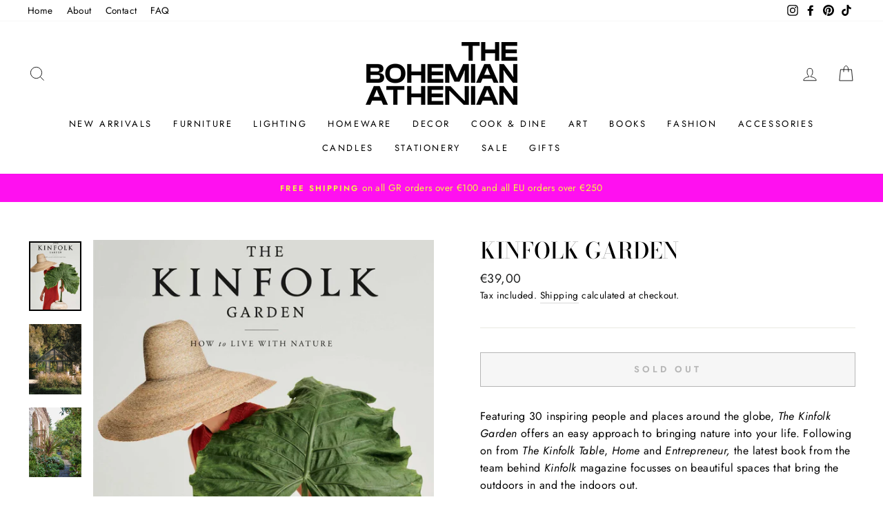

--- FILE ---
content_type: text/html; charset=utf-8
request_url: https://thebohemianathenian.com/products/kikfolk-garden
body_size: 27659
content:
<!doctype html>
<html class="no-js" lang="en" dir="ltr">
<head>
  <meta charset="utf-8">
  <meta http-equiv="X-UA-Compatible" content="IE=edge,chrome=1">
  <meta name="viewport" content="width=device-width,initial-scale=1">
  <meta name="theme-color" content="#111111">
  <link rel="canonical" href="https://thebohemianathenian.com/products/kikfolk-garden">
  <link rel="preconnect" href="https://cdn.shopify.com">
  <link rel="preconnect" href="https://fonts.shopifycdn.com">
  <link rel="dns-prefetch" href="https://productreviews.shopifycdn.com">
  <link rel="dns-prefetch" href="https://ajax.googleapis.com">
  <link rel="dns-prefetch" href="https://maps.googleapis.com">
  <link rel="dns-prefetch" href="https://maps.gstatic.com"><link rel="shortcut icon" href="//thebohemianathenian.com/cdn/shop/files/TBA_5_32x32.png?v=1667061522" type="image/png" /><title>Kinfolk Garden
&ndash; The Bohemian Athenian
</title>
<meta name="description" content="One-third cookbook, one-third narrative tale and one-third international adventure, The Kinfolk Table is a collection of 85 delectable recipes spread over nearly 400 pages from creative types around the world."><meta property="og:site_name" content="The Bohemian Athenian">
  <meta property="og:url" content="https://thebohemianathenian.com/products/kikfolk-garden">
  <meta property="og:title" content="Kinfolk Garden">
  <meta property="og:type" content="product">
  <meta property="og:description" content="One-third cookbook, one-third narrative tale and one-third international adventure, The Kinfolk Table is a collection of 85 delectable recipes spread over nearly 400 pages from creative types around the world."><meta property="og:image" content="http://thebohemianathenian.com/cdn/shop/files/3_f72108e6-cc9f-4e70-bf7c-360ead6e75ff.jpg?v=1688561715">
    <meta property="og:image:secure_url" content="https://thebohemianathenian.com/cdn/shop/files/3_f72108e6-cc9f-4e70-bf7c-360ead6e75ff.jpg?v=1688561715">
    <meta property="og:image:width" content="2130">
    <meta property="og:image:height" content="2840"><meta name="twitter:site" content="@">
  <meta name="twitter:card" content="summary_large_image">
  <meta name="twitter:title" content="Kinfolk Garden">
  <meta name="twitter:description" content="One-third cookbook, one-third narrative tale and one-third international adventure, The Kinfolk Table is a collection of 85 delectable recipes spread over nearly 400 pages from creative types around the world.">
<style data-shopify>@font-face {
  font-family: "Bodoni Moda";
  font-weight: 500;
  font-style: normal;
  font-display: swap;
  src: url("//thebohemianathenian.com/cdn/fonts/bodoni_moda/bodonimoda_n5.36d0da1db617c453fb46e8089790ab6dc72c2356.woff2") format("woff2"),
       url("//thebohemianathenian.com/cdn/fonts/bodoni_moda/bodonimoda_n5.40f612bab009769f87511096f185d9228ad3baa3.woff") format("woff");
}

  @font-face {
  font-family: Jost;
  font-weight: 400;
  font-style: normal;
  font-display: swap;
  src: url("//thebohemianathenian.com/cdn/fonts/jost/jost_n4.d47a1b6347ce4a4c9f437608011273009d91f2b7.woff2") format("woff2"),
       url("//thebohemianathenian.com/cdn/fonts/jost/jost_n4.791c46290e672b3f85c3d1c651ef2efa3819eadd.woff") format("woff");
}


  @font-face {
  font-family: Jost;
  font-weight: 600;
  font-style: normal;
  font-display: swap;
  src: url("//thebohemianathenian.com/cdn/fonts/jost/jost_n6.ec1178db7a7515114a2d84e3dd680832b7af8b99.woff2") format("woff2"),
       url("//thebohemianathenian.com/cdn/fonts/jost/jost_n6.b1178bb6bdd3979fef38e103a3816f6980aeaff9.woff") format("woff");
}

  @font-face {
  font-family: Jost;
  font-weight: 400;
  font-style: italic;
  font-display: swap;
  src: url("//thebohemianathenian.com/cdn/fonts/jost/jost_i4.b690098389649750ada222b9763d55796c5283a5.woff2") format("woff2"),
       url("//thebohemianathenian.com/cdn/fonts/jost/jost_i4.fd766415a47e50b9e391ae7ec04e2ae25e7e28b0.woff") format("woff");
}

  @font-face {
  font-family: Jost;
  font-weight: 600;
  font-style: italic;
  font-display: swap;
  src: url("//thebohemianathenian.com/cdn/fonts/jost/jost_i6.9af7e5f39e3a108c08f24047a4276332d9d7b85e.woff2") format("woff2"),
       url("//thebohemianathenian.com/cdn/fonts/jost/jost_i6.2bf310262638f998ed206777ce0b9a3b98b6fe92.woff") format("woff");
}

</style><link href="//thebohemianathenian.com/cdn/shop/t/3/assets/theme.css?v=91221126602077110431696607330" rel="stylesheet" type="text/css" media="all" />
<style data-shopify>:root {
    --typeHeaderPrimary: "Bodoni Moda";
    --typeHeaderFallback: serif;
    --typeHeaderSize: 38px;
    --typeHeaderWeight: 500;
    --typeHeaderLineHeight: 1;
    --typeHeaderSpacing: 0.0em;

    --typeBasePrimary:Jost;
    --typeBaseFallback:sans-serif;
    --typeBaseSize: 16px;
    --typeBaseWeight: 400;
    --typeBaseSpacing: 0.025em;
    --typeBaseLineHeight: 1.6;

    --typeCollectionTitle: 18px;

    --iconWeight: 2px;
    --iconLinecaps: miter;

    
      --buttonRadius: 0px;
    

    --colorGridOverlayOpacity: 0.1;
  }

  .placeholder-content {
    background-image: linear-gradient(100deg, #ffffff 40%, #f7f7f7 63%, #ffffff 79%);
  }</style><script>
    document.documentElement.className = document.documentElement.className.replace('no-js', 'js');

    window.theme = window.theme || {};
    theme.routes = {
      home: "/",
      cart: "/cart.js",
      cartPage: "/cart",
      cartAdd: "/cart/add.js",
      cartChange: "/cart/change.js"
    };
    theme.strings = {
      soldOut: "Sold Out",
      unavailable: "Unavailable",
      stockLabel: "Only [count] items in stock!",
      willNotShipUntil: "Will not ship until [date]",
      willBeInStockAfter: "Will be in stock after [date]",
      waitingForStock: "Inventory on the way",
      savePrice: "Save [saved_amount]",
      cartEmpty: "Your cart is currently empty.",
      cartTermsConfirmation: "You must agree with the terms and conditions of sales to check out",
      searchCollections: "Collections:",
      searchPages: "Pages:",
      searchArticles: "Articles:"
    };
    theme.settings = {
      dynamicVariantsEnable: true,
      dynamicVariantType: "dropdown",
      cartType: "drawer",
      isCustomerTemplate: false,
      moneyFormat: "€{{amount_with_comma_separator}}",
      saveType: "dollar",
      recentlyViewedEnabled: false,
      productImageSize: "natural",
      productImageCover: false,
      predictiveSearch: true,
      predictiveSearchType: "product,article,page,collection",
      inventoryThreshold: 8,
      quickView: true,
      themeName: 'Impulse',
      themeVersion: "4.1.4"
    };
  </script><script>window.performance && window.performance.mark && window.performance.mark('shopify.content_for_header.start');</script><meta name="facebook-domain-verification" content="syuqtk07cv3conkuwmwbpz7trm264m">
<meta name="google-site-verification" content="WXfdfj0jhoYZ7mAx8YTyGqLQet2JdsUV-1loUJ_aWTI">
<meta id="shopify-digital-wallet" name="shopify-digital-wallet" content="/54981329046/digital_wallets/dialog">
<meta name="shopify-checkout-api-token" content="7110d9101e011bd862ad997778dba5c4">
<meta id="in-context-paypal-metadata" data-shop-id="54981329046" data-venmo-supported="false" data-environment="production" data-locale="en_US" data-paypal-v4="true" data-currency="EUR">
<link rel="alternate" type="application/json+oembed" href="https://thebohemianathenian.com/products/kikfolk-garden.oembed">
<script async="async" src="/checkouts/internal/preloads.js?locale=en-GR"></script>
<script id="shopify-features" type="application/json">{"accessToken":"7110d9101e011bd862ad997778dba5c4","betas":["rich-media-storefront-analytics"],"domain":"thebohemianathenian.com","predictiveSearch":true,"shopId":54981329046,"locale":"en"}</script>
<script>var Shopify = Shopify || {};
Shopify.shop = "the-bohemian-athenian.myshopify.com";
Shopify.locale = "en";
Shopify.currency = {"active":"EUR","rate":"1.0"};
Shopify.country = "GR";
Shopify.theme = {"name":"Impulse","id":121532481686,"schema_name":"Impulse","schema_version":"4.1.4","theme_store_id":857,"role":"main"};
Shopify.theme.handle = "null";
Shopify.theme.style = {"id":null,"handle":null};
Shopify.cdnHost = "thebohemianathenian.com/cdn";
Shopify.routes = Shopify.routes || {};
Shopify.routes.root = "/";</script>
<script type="module">!function(o){(o.Shopify=o.Shopify||{}).modules=!0}(window);</script>
<script>!function(o){function n(){var o=[];function n(){o.push(Array.prototype.slice.apply(arguments))}return n.q=o,n}var t=o.Shopify=o.Shopify||{};t.loadFeatures=n(),t.autoloadFeatures=n()}(window);</script>
<script id="shop-js-analytics" type="application/json">{"pageType":"product"}</script>
<script defer="defer" async type="module" src="//thebohemianathenian.com/cdn/shopifycloud/shop-js/modules/v2/client.init-shop-cart-sync_BT-GjEfc.en.esm.js"></script>
<script defer="defer" async type="module" src="//thebohemianathenian.com/cdn/shopifycloud/shop-js/modules/v2/chunk.common_D58fp_Oc.esm.js"></script>
<script defer="defer" async type="module" src="//thebohemianathenian.com/cdn/shopifycloud/shop-js/modules/v2/chunk.modal_xMitdFEc.esm.js"></script>
<script type="module">
  await import("//thebohemianathenian.com/cdn/shopifycloud/shop-js/modules/v2/client.init-shop-cart-sync_BT-GjEfc.en.esm.js");
await import("//thebohemianathenian.com/cdn/shopifycloud/shop-js/modules/v2/chunk.common_D58fp_Oc.esm.js");
await import("//thebohemianathenian.com/cdn/shopifycloud/shop-js/modules/v2/chunk.modal_xMitdFEc.esm.js");

  window.Shopify.SignInWithShop?.initShopCartSync?.({"fedCMEnabled":true,"windoidEnabled":true});

</script>
<script>(function() {
  var isLoaded = false;
  function asyncLoad() {
    if (isLoaded) return;
    isLoaded = true;
    var urls = ["https:\/\/chimpstatic.com\/mcjs-connected\/js\/users\/8578465a226c7c79aa3cc6a50\/df95cb42409c3a3e3728335d9.js?shop=the-bohemian-athenian.myshopify.com","https:\/\/gdprcdn.b-cdn.net\/js\/gdpr_cookie_consent.min.js?shop=the-bohemian-athenian.myshopify.com","https:\/\/cdn.nfcube.com\/instafeed-ceab3f6fba7bcdbf20bc01fd6d54f38b.js?shop=the-bohemian-athenian.myshopify.com"];
    for (var i = 0; i < urls.length; i++) {
      var s = document.createElement('script');
      s.type = 'text/javascript';
      s.async = true;
      s.src = urls[i];
      var x = document.getElementsByTagName('script')[0];
      x.parentNode.insertBefore(s, x);
    }
  };
  if(window.attachEvent) {
    window.attachEvent('onload', asyncLoad);
  } else {
    window.addEventListener('load', asyncLoad, false);
  }
})();</script>
<script id="__st">var __st={"a":54981329046,"offset":7200,"reqid":"0930ad28-b8ed-4cdb-ab0e-8a5b8044e569-1769276749","pageurl":"thebohemianathenian.com\/products\/kikfolk-garden","u":"ee4c329f1f63","p":"product","rtyp":"product","rid":8531847446859};</script>
<script>window.ShopifyPaypalV4VisibilityTracking = true;</script>
<script id="captcha-bootstrap">!function(){'use strict';const t='contact',e='account',n='new_comment',o=[[t,t],['blogs',n],['comments',n],[t,'customer']],c=[[e,'customer_login'],[e,'guest_login'],[e,'recover_customer_password'],[e,'create_customer']],r=t=>t.map((([t,e])=>`form[action*='/${t}']:not([data-nocaptcha='true']) input[name='form_type'][value='${e}']`)).join(','),a=t=>()=>t?[...document.querySelectorAll(t)].map((t=>t.form)):[];function s(){const t=[...o],e=r(t);return a(e)}const i='password',u='form_key',d=['recaptcha-v3-token','g-recaptcha-response','h-captcha-response',i],f=()=>{try{return window.sessionStorage}catch{return}},m='__shopify_v',_=t=>t.elements[u];function p(t,e,n=!1){try{const o=window.sessionStorage,c=JSON.parse(o.getItem(e)),{data:r}=function(t){const{data:e,action:n}=t;return t[m]||n?{data:e,action:n}:{data:t,action:n}}(c);for(const[e,n]of Object.entries(r))t.elements[e]&&(t.elements[e].value=n);n&&o.removeItem(e)}catch(o){console.error('form repopulation failed',{error:o})}}const l='form_type',E='cptcha';function T(t){t.dataset[E]=!0}const w=window,h=w.document,L='Shopify',v='ce_forms',y='captcha';let A=!1;((t,e)=>{const n=(g='f06e6c50-85a8-45c8-87d0-21a2b65856fe',I='https://cdn.shopify.com/shopifycloud/storefront-forms-hcaptcha/ce_storefront_forms_captcha_hcaptcha.v1.5.2.iife.js',D={infoText:'Protected by hCaptcha',privacyText:'Privacy',termsText:'Terms'},(t,e,n)=>{const o=w[L][v],c=o.bindForm;if(c)return c(t,g,e,D).then(n);var r;o.q.push([[t,g,e,D],n]),r=I,A||(h.body.append(Object.assign(h.createElement('script'),{id:'captcha-provider',async:!0,src:r})),A=!0)});var g,I,D;w[L]=w[L]||{},w[L][v]=w[L][v]||{},w[L][v].q=[],w[L][y]=w[L][y]||{},w[L][y].protect=function(t,e){n(t,void 0,e),T(t)},Object.freeze(w[L][y]),function(t,e,n,w,h,L){const[v,y,A,g]=function(t,e,n){const i=e?o:[],u=t?c:[],d=[...i,...u],f=r(d),m=r(i),_=r(d.filter((([t,e])=>n.includes(e))));return[a(f),a(m),a(_),s()]}(w,h,L),I=t=>{const e=t.target;return e instanceof HTMLFormElement?e:e&&e.form},D=t=>v().includes(t);t.addEventListener('submit',(t=>{const e=I(t);if(!e)return;const n=D(e)&&!e.dataset.hcaptchaBound&&!e.dataset.recaptchaBound,o=_(e),c=g().includes(e)&&(!o||!o.value);(n||c)&&t.preventDefault(),c&&!n&&(function(t){try{if(!f())return;!function(t){const e=f();if(!e)return;const n=_(t);if(!n)return;const o=n.value;o&&e.removeItem(o)}(t);const e=Array.from(Array(32),(()=>Math.random().toString(36)[2])).join('');!function(t,e){_(t)||t.append(Object.assign(document.createElement('input'),{type:'hidden',name:u})),t.elements[u].value=e}(t,e),function(t,e){const n=f();if(!n)return;const o=[...t.querySelectorAll(`input[type='${i}']`)].map((({name:t})=>t)),c=[...d,...o],r={};for(const[a,s]of new FormData(t).entries())c.includes(a)||(r[a]=s);n.setItem(e,JSON.stringify({[m]:1,action:t.action,data:r}))}(t,e)}catch(e){console.error('failed to persist form',e)}}(e),e.submit())}));const S=(t,e)=>{t&&!t.dataset[E]&&(n(t,e.some((e=>e===t))),T(t))};for(const o of['focusin','change'])t.addEventListener(o,(t=>{const e=I(t);D(e)&&S(e,y())}));const B=e.get('form_key'),M=e.get(l),P=B&&M;t.addEventListener('DOMContentLoaded',(()=>{const t=y();if(P)for(const e of t)e.elements[l].value===M&&p(e,B);[...new Set([...A(),...v().filter((t=>'true'===t.dataset.shopifyCaptcha))])].forEach((e=>S(e,t)))}))}(h,new URLSearchParams(w.location.search),n,t,e,['guest_login'])})(!0,!0)}();</script>
<script integrity="sha256-4kQ18oKyAcykRKYeNunJcIwy7WH5gtpwJnB7kiuLZ1E=" data-source-attribution="shopify.loadfeatures" defer="defer" src="//thebohemianathenian.com/cdn/shopifycloud/storefront/assets/storefront/load_feature-a0a9edcb.js" crossorigin="anonymous"></script>
<script data-source-attribution="shopify.dynamic_checkout.dynamic.init">var Shopify=Shopify||{};Shopify.PaymentButton=Shopify.PaymentButton||{isStorefrontPortableWallets:!0,init:function(){window.Shopify.PaymentButton.init=function(){};var t=document.createElement("script");t.src="https://thebohemianathenian.com/cdn/shopifycloud/portable-wallets/latest/portable-wallets.en.js",t.type="module",document.head.appendChild(t)}};
</script>
<script data-source-attribution="shopify.dynamic_checkout.buyer_consent">
  function portableWalletsHideBuyerConsent(e){var t=document.getElementById("shopify-buyer-consent"),n=document.getElementById("shopify-subscription-policy-button");t&&n&&(t.classList.add("hidden"),t.setAttribute("aria-hidden","true"),n.removeEventListener("click",e))}function portableWalletsShowBuyerConsent(e){var t=document.getElementById("shopify-buyer-consent"),n=document.getElementById("shopify-subscription-policy-button");t&&n&&(t.classList.remove("hidden"),t.removeAttribute("aria-hidden"),n.addEventListener("click",e))}window.Shopify?.PaymentButton&&(window.Shopify.PaymentButton.hideBuyerConsent=portableWalletsHideBuyerConsent,window.Shopify.PaymentButton.showBuyerConsent=portableWalletsShowBuyerConsent);
</script>
<script>
  function portableWalletsCleanup(e){e&&e.src&&console.error("Failed to load portable wallets script "+e.src);var t=document.querySelectorAll("shopify-accelerated-checkout .shopify-payment-button__skeleton, shopify-accelerated-checkout-cart .wallet-cart-button__skeleton"),e=document.getElementById("shopify-buyer-consent");for(let e=0;e<t.length;e++)t[e].remove();e&&e.remove()}function portableWalletsNotLoadedAsModule(e){e instanceof ErrorEvent&&"string"==typeof e.message&&e.message.includes("import.meta")&&"string"==typeof e.filename&&e.filename.includes("portable-wallets")&&(window.removeEventListener("error",portableWalletsNotLoadedAsModule),window.Shopify.PaymentButton.failedToLoad=e,"loading"===document.readyState?document.addEventListener("DOMContentLoaded",window.Shopify.PaymentButton.init):window.Shopify.PaymentButton.init())}window.addEventListener("error",portableWalletsNotLoadedAsModule);
</script>

<script type="module" src="https://thebohemianathenian.com/cdn/shopifycloud/portable-wallets/latest/portable-wallets.en.js" onError="portableWalletsCleanup(this)" crossorigin="anonymous"></script>
<script nomodule>
  document.addEventListener("DOMContentLoaded", portableWalletsCleanup);
</script>

<link id="shopify-accelerated-checkout-styles" rel="stylesheet" media="screen" href="https://thebohemianathenian.com/cdn/shopifycloud/portable-wallets/latest/accelerated-checkout-backwards-compat.css" crossorigin="anonymous">
<style id="shopify-accelerated-checkout-cart">
        #shopify-buyer-consent {
  margin-top: 1em;
  display: inline-block;
  width: 100%;
}

#shopify-buyer-consent.hidden {
  display: none;
}

#shopify-subscription-policy-button {
  background: none;
  border: none;
  padding: 0;
  text-decoration: underline;
  font-size: inherit;
  cursor: pointer;
}

#shopify-subscription-policy-button::before {
  box-shadow: none;
}

      </style>

<script>window.performance && window.performance.mark && window.performance.mark('shopify.content_for_header.end');</script><script src="//thebohemianathenian.com/cdn/shop/t/3/assets/vendor-scripts-v9.js" defer="defer"></script><script src="//thebohemianathenian.com/cdn/shop/t/3/assets/theme.min.js?v=60451137851990189171623250330" defer="defer"></script><script type="text/javascript">
  //BOOSTER APPS COMMON JS CODE
  window.BoosterApps = window.BoosterApps || {};
  window.BoosterApps.common = window.BoosterApps.common || {};
  window.BoosterApps.common.shop = {
    permanent_domain: 'the-bohemian-athenian.myshopify.com',
    currency: "EUR",
    money_format: "€{{amount_with_comma_separator}}",
    id: 54981329046
  };
  

  window.BoosterApps.common.template = 'product';
  window.BoosterApps.common.cart = {};
  window.BoosterApps.common.vapid_public_key = "BJuXCmrtTK335SuczdNVYrGVtP_WXn4jImChm49st7K7z7e8gxSZUKk4DhUpk8j2Xpiw5G4-ylNbMKLlKkUEU98=";
  window.BoosterApps.global_config = {"asset_urls":{"loy":{"init_js":"https:\/\/cdn.shopify.com\/s\/files\/1\/0194\/1736\/6592\/t\/1\/assets\/ba_loy_init.js?v=1657206274","widget_js":"https:\/\/cdn.shopify.com\/s\/files\/1\/0194\/1736\/6592\/t\/1\/assets\/ba_loy_widget.js?v=1657206278","widget_css":"https:\/\/cdn.shopify.com\/s\/files\/1\/0194\/1736\/6592\/t\/1\/assets\/ba_loy_widget.css?v=1630424861","page_init_js":"https:\/\/cdn.shopify.com\/s\/files\/1\/0194\/1736\/6592\/t\/1\/assets\/ba_loy_page_init.js?v=1657206281","page_widget_js":"https:\/\/cdn.shopify.com\/s\/files\/1\/0194\/1736\/6592\/t\/1\/assets\/ba_loy_page_widget.js?v=1657206285","page_widget_css":"https:\/\/cdn.shopify.com\/s\/files\/1\/0194\/1736\/6592\/t\/1\/assets\/ba_loy_page.css?v=1651010375","page_preview_js":"\/assets\/msg\/loy_page_preview.js"},"rev":{"init_js":"https:\/\/cdn.shopify.com\/s\/files\/1\/0194\/1736\/6592\/t\/1\/assets\/ba_rev_init.js?v=1647222558","widget_js":"https:\/\/cdn.shopify.com\/s\/files\/1\/0194\/1736\/6592\/t\/1\/assets\/ba_rev_widget.js?v=1647222560","modal_js":"https:\/\/cdn.shopify.com\/s\/files\/1\/0194\/1736\/6592\/t\/1\/assets\/ba_rev_modal.js?v=1647222563","widget_css":"https:\/\/cdn.shopify.com\/s\/files\/1\/0194\/1736\/6592\/t\/1\/assets\/ba_rev_widget.css?v=1645997529","modal_css":"https:\/\/cdn.shopify.com\/s\/files\/1\/0194\/1736\/6592\/t\/1\/assets\/ba_rev_modal.css?v=1646955477"},"pu":{"init_js":"https:\/\/cdn.shopify.com\/s\/files\/1\/0194\/1736\/6592\/t\/1\/assets\/ba_pu_init.js?v=1635877170"},"bis":{"init_js":"https:\/\/cdn.shopify.com\/s\/files\/1\/0194\/1736\/6592\/t\/1\/assets\/ba_bis_init.js?v=1633795418","modal_js":"https:\/\/cdn.shopify.com\/s\/files\/1\/0194\/1736\/6592\/t\/1\/assets\/ba_bis_modal.js?v=1633795421","modal_css":"https:\/\/cdn.shopify.com\/s\/files\/1\/0194\/1736\/6592\/t\/1\/assets\/ba_bis_modal.css?v=1620346071"},"widgets":{"init_js":"https:\/\/cdn.shopify.com\/s\/files\/1\/0194\/1736\/6592\/t\/1\/assets\/ba_widget_init.js?v=1654723617","modal_js":"https:\/\/cdn.shopify.com\/s\/files\/1\/0194\/1736\/6592\/t\/1\/assets\/ba_widget_modal.js?v=1654723620","modal_css":"https:\/\/cdn.shopify.com\/s\/files\/1\/0194\/1736\/6592\/t\/1\/assets\/ba_widget_modal.css?v=1654723622"},"forms":{"init_js":"https:\/\/cdn.shopify.com\/s\/files\/1\/0194\/1736\/6592\/t\/1\/assets\/ba_forms_init.js?v=1657206288","widget_js":"https:\/\/cdn.shopify.com\/s\/files\/1\/0194\/1736\/6592\/t\/1\/assets\/ba_forms_widget.js?v=1657206291","forms_css":"https:\/\/cdn.shopify.com\/s\/files\/1\/0194\/1736\/6592\/t\/1\/assets\/ba_forms.css?v=1654711758"},"global":{"helper_js":"https:\/\/cdn.shopify.com\/s\/files\/1\/0194\/1736\/6592\/t\/1\/assets\/ba_tracking.js?v=1637601969"}},"proxy_paths":{"pop":"\/apps\/ba-pop","app_metrics":"\/apps\/ba-pop\/app_metrics","push_subscription":"\/apps\/ba-pop\/push"},"aat":["speed","pop"],"pv":false,"sts":false,"bam":false,"base_money_format":"€{{amount_with_comma_separator}}"};




    window.BoosterApps.widgets_config = {"id":28146,"active":false,"frequency_limit_amount":2,"frequency_limit_time_unit":"days","background_image":{"position":"none"},"initial_state":{"body":"Sign up and unlock your instant discount","title":"Get 10% off your order","cta_text":"Claim Discount","show_email":true,"action_text":"Saving...","footer_text":"You are signing up to receive communication via email and can unsubscribe at any time.","dismiss_text":"No thanks","email_placeholder":"Email Address","phone_placeholder":"Phone Number","show_phone_number":false},"success_state":{"body":"Thanks for subscribing. Copy your discount code and apply to your next order.","title":"Discount Unlocked 🎉","cta_text":"Continue shopping","cta_action":"dismiss"},"closed_state":{"action":"close_widget","font_size":"20","action_text":"GET 10% OFF","display_offset":"300","display_position":"left"},"error_state":{"submit_error":"Sorry, please try again later","invalid_email":"Please enter valid email address!","error_subscribing":"Error subscribing, try again later","already_registered":"You have already registered","invalid_phone_number":"Please enter valid phone number!"},"trigger":{"delay":0},"colors":{"link_color":"#4FC3F7","sticky_bar_bg":"#C62828","cta_font_color":"#fff","body_font_color":"#000","sticky_bar_text":"#fff","background_color":"#fff","error_background":"#ffdede","error_text_color":"#ff2626","title_font_color":"#000","footer_font_color":"#bbb","dismiss_font_color":"#bbb","cta_background_color":"#000","sticky_coupon_bar_bg":"#286ef8","sticky_coupon_bar_text":"#fff"},"sticky_coupon_bar":{},"display_style":{"font":"Arial","size":"regular","align":"center"},"dismissable":true,"has_background":false,"opt_in_channels":["email"],"rules":[],"widget_css":".powered_by_rivo{\n  display: block;\n}\n.ba_widget_main_design {\n  background: #fff;\n}\n.ba_widget_content{text-align: center}\n.ba_widget_parent{\n  font-family: Arial;\n}\n.ba_widget_parent.background{\n}\n.ba_widget_left_content{\n}\n.ba_widget_right_content{\n}\n#ba_widget_cta_button:disabled{\n  background: #000cc;\n}\n#ba_widget_cta_button{\n  background: #000;\n  color: #fff;\n}\n#ba_widget_cta_button:after {\n  background: #000e0;\n}\n.ba_initial_state_title, .ba_success_state_title{\n  color: #000;\n}\n.ba_initial_state_body, .ba_success_state_body{\n  color: #000;\n}\n.ba_initial_state_dismiss_text{\n  color: #bbb;\n}\n.ba_initial_state_footer_text, .ba_initial_state_sms_agreement{\n  color: #bbb;\n}\n.ba_widget_error{\n  color: #ff2626;\n  background: #ffdede;\n}\n.ba_link_color{\n  color: #4FC3F7;\n}\n","custom_css":null,"logo":null};


  
    if (window.BoosterApps.common.template == 'product'){
      window.BoosterApps.common.product = {
        id: 8531847446859, price: 3900, handle: "kikfolk-garden", tags: ["beach","garden","summer accessories"],
        available: false, title: "Kinfolk Garden", variants: [{"id":46696727937355,"title":"Default Title","option1":"Default Title","option2":null,"option3":null,"sku":"","requires_shipping":true,"taxable":true,"featured_image":null,"available":false,"name":"Kinfolk Garden","public_title":null,"options":["Default Title"],"price":3900,"weight":2000,"compare_at_price":null,"inventory_management":"shopify","barcode":"","requires_selling_plan":false,"selling_plan_allocations":[]}]
      };
      window.BoosterApps.common.product.review_data = null;
    }
  

</script>


<script type="text/javascript">
  !function(e){var t={};function r(n){if(t[n])return t[n].exports;var o=t[n]={i:n,l:!1,exports:{}};return e[n].call(o.exports,o,o.exports,r),o.l=!0,o.exports}r.m=e,r.c=t,r.d=function(e,t,n){r.o(e,t)||Object.defineProperty(e,t,{enumerable:!0,get:n})},r.r=function(e){"undefined"!==typeof Symbol&&Symbol.toStringTag&&Object.defineProperty(e,Symbol.toStringTag,{value:"Module"}),Object.defineProperty(e,"__esModule",{value:!0})},r.t=function(e,t){if(1&t&&(e=r(e)),8&t)return e;if(4&t&&"object"===typeof e&&e&&e.__esModule)return e;var n=Object.create(null);if(r.r(n),Object.defineProperty(n,"default",{enumerable:!0,value:e}),2&t&&"string"!=typeof e)for(var o in e)r.d(n,o,function(t){return e[t]}.bind(null,o));return n},r.n=function(e){var t=e&&e.__esModule?function(){return e.default}:function(){return e};return r.d(t,"a",t),t},r.o=function(e,t){return Object.prototype.hasOwnProperty.call(e,t)},r.p="https://marketing.rivo.io/packs/",r(r.s=82)}({82:function(e,t){}});
//# sourceMappingURL=application-c7a841113cc8c435844c.js.map

  //Global snippet for Booster Apps
  //this is updated automatically - do not edit manually.

  function loadScript(src, defer, done) {
    var js = document.createElement('script');
    js.src = src;
    js.defer = defer;
    js.onload = function(){done();};
    js.onerror = function(){
      done(new Error('Failed to load script ' + src));
    };
    document.head.appendChild(js);
  }

  function browserSupportsAllFeatures() {
    return window.Promise && window.fetch && window.Symbol;
  }

  if (browserSupportsAllFeatures()) {
    main();
  } else {
    loadScript('https://polyfill-fastly.net/v3/polyfill.min.js?features=Promise,fetch', true, main);
  }

  function loadAppScripts(){




      loadScript(window.BoosterApps.global_config.asset_urls.widgets.init_js, true, function(){});
  }

  function main(err) {
    //isolate the scope
    loadScript(window.BoosterApps.global_config.asset_urls.global.helper_js, false, loadAppScripts);
  }
</script>

<link href="https://monorail-edge.shopifysvc.com" rel="dns-prefetch">
<script>(function(){if ("sendBeacon" in navigator && "performance" in window) {try {var session_token_from_headers = performance.getEntriesByType('navigation')[0].serverTiming.find(x => x.name == '_s').description;} catch {var session_token_from_headers = undefined;}var session_cookie_matches = document.cookie.match(/_shopify_s=([^;]*)/);var session_token_from_cookie = session_cookie_matches && session_cookie_matches.length === 2 ? session_cookie_matches[1] : "";var session_token = session_token_from_headers || session_token_from_cookie || "";function handle_abandonment_event(e) {var entries = performance.getEntries().filter(function(entry) {return /monorail-edge.shopifysvc.com/.test(entry.name);});if (!window.abandonment_tracked && entries.length === 0) {window.abandonment_tracked = true;var currentMs = Date.now();var navigation_start = performance.timing.navigationStart;var payload = {shop_id: 54981329046,url: window.location.href,navigation_start,duration: currentMs - navigation_start,session_token,page_type: "product"};window.navigator.sendBeacon("https://monorail-edge.shopifysvc.com/v1/produce", JSON.stringify({schema_id: "online_store_buyer_site_abandonment/1.1",payload: payload,metadata: {event_created_at_ms: currentMs,event_sent_at_ms: currentMs}}));}}window.addEventListener('pagehide', handle_abandonment_event);}}());</script>
<script id="web-pixels-manager-setup">(function e(e,d,r,n,o){if(void 0===o&&(o={}),!Boolean(null===(a=null===(i=window.Shopify)||void 0===i?void 0:i.analytics)||void 0===a?void 0:a.replayQueue)){var i,a;window.Shopify=window.Shopify||{};var t=window.Shopify;t.analytics=t.analytics||{};var s=t.analytics;s.replayQueue=[],s.publish=function(e,d,r){return s.replayQueue.push([e,d,r]),!0};try{self.performance.mark("wpm:start")}catch(e){}var l=function(){var e={modern:/Edge?\/(1{2}[4-9]|1[2-9]\d|[2-9]\d{2}|\d{4,})\.\d+(\.\d+|)|Firefox\/(1{2}[4-9]|1[2-9]\d|[2-9]\d{2}|\d{4,})\.\d+(\.\d+|)|Chrom(ium|e)\/(9{2}|\d{3,})\.\d+(\.\d+|)|(Maci|X1{2}).+ Version\/(15\.\d+|(1[6-9]|[2-9]\d|\d{3,})\.\d+)([,.]\d+|)( \(\w+\)|)( Mobile\/\w+|) Safari\/|Chrome.+OPR\/(9{2}|\d{3,})\.\d+\.\d+|(CPU[ +]OS|iPhone[ +]OS|CPU[ +]iPhone|CPU IPhone OS|CPU iPad OS)[ +]+(15[._]\d+|(1[6-9]|[2-9]\d|\d{3,})[._]\d+)([._]\d+|)|Android:?[ /-](13[3-9]|1[4-9]\d|[2-9]\d{2}|\d{4,})(\.\d+|)(\.\d+|)|Android.+Firefox\/(13[5-9]|1[4-9]\d|[2-9]\d{2}|\d{4,})\.\d+(\.\d+|)|Android.+Chrom(ium|e)\/(13[3-9]|1[4-9]\d|[2-9]\d{2}|\d{4,})\.\d+(\.\d+|)|SamsungBrowser\/([2-9]\d|\d{3,})\.\d+/,legacy:/Edge?\/(1[6-9]|[2-9]\d|\d{3,})\.\d+(\.\d+|)|Firefox\/(5[4-9]|[6-9]\d|\d{3,})\.\d+(\.\d+|)|Chrom(ium|e)\/(5[1-9]|[6-9]\d|\d{3,})\.\d+(\.\d+|)([\d.]+$|.*Safari\/(?![\d.]+ Edge\/[\d.]+$))|(Maci|X1{2}).+ Version\/(10\.\d+|(1[1-9]|[2-9]\d|\d{3,})\.\d+)([,.]\d+|)( \(\w+\)|)( Mobile\/\w+|) Safari\/|Chrome.+OPR\/(3[89]|[4-9]\d|\d{3,})\.\d+\.\d+|(CPU[ +]OS|iPhone[ +]OS|CPU[ +]iPhone|CPU IPhone OS|CPU iPad OS)[ +]+(10[._]\d+|(1[1-9]|[2-9]\d|\d{3,})[._]\d+)([._]\d+|)|Android:?[ /-](13[3-9]|1[4-9]\d|[2-9]\d{2}|\d{4,})(\.\d+|)(\.\d+|)|Mobile Safari.+OPR\/([89]\d|\d{3,})\.\d+\.\d+|Android.+Firefox\/(13[5-9]|1[4-9]\d|[2-9]\d{2}|\d{4,})\.\d+(\.\d+|)|Android.+Chrom(ium|e)\/(13[3-9]|1[4-9]\d|[2-9]\d{2}|\d{4,})\.\d+(\.\d+|)|Android.+(UC? ?Browser|UCWEB|U3)[ /]?(15\.([5-9]|\d{2,})|(1[6-9]|[2-9]\d|\d{3,})\.\d+)\.\d+|SamsungBrowser\/(5\.\d+|([6-9]|\d{2,})\.\d+)|Android.+MQ{2}Browser\/(14(\.(9|\d{2,})|)|(1[5-9]|[2-9]\d|\d{3,})(\.\d+|))(\.\d+|)|K[Aa][Ii]OS\/(3\.\d+|([4-9]|\d{2,})\.\d+)(\.\d+|)/},d=e.modern,r=e.legacy,n=navigator.userAgent;return n.match(d)?"modern":n.match(r)?"legacy":"unknown"}(),u="modern"===l?"modern":"legacy",c=(null!=n?n:{modern:"",legacy:""})[u],f=function(e){return[e.baseUrl,"/wpm","/b",e.hashVersion,"modern"===e.buildTarget?"m":"l",".js"].join("")}({baseUrl:d,hashVersion:r,buildTarget:u}),m=function(e){var d=e.version,r=e.bundleTarget,n=e.surface,o=e.pageUrl,i=e.monorailEndpoint;return{emit:function(e){var a=e.status,t=e.errorMsg,s=(new Date).getTime(),l=JSON.stringify({metadata:{event_sent_at_ms:s},events:[{schema_id:"web_pixels_manager_load/3.1",payload:{version:d,bundle_target:r,page_url:o,status:a,surface:n,error_msg:t},metadata:{event_created_at_ms:s}}]});if(!i)return console&&console.warn&&console.warn("[Web Pixels Manager] No Monorail endpoint provided, skipping logging."),!1;try{return self.navigator.sendBeacon.bind(self.navigator)(i,l)}catch(e){}var u=new XMLHttpRequest;try{return u.open("POST",i,!0),u.setRequestHeader("Content-Type","text/plain"),u.send(l),!0}catch(e){return console&&console.warn&&console.warn("[Web Pixels Manager] Got an unhandled error while logging to Monorail."),!1}}}}({version:r,bundleTarget:l,surface:e.surface,pageUrl:self.location.href,monorailEndpoint:e.monorailEndpoint});try{o.browserTarget=l,function(e){var d=e.src,r=e.async,n=void 0===r||r,o=e.onload,i=e.onerror,a=e.sri,t=e.scriptDataAttributes,s=void 0===t?{}:t,l=document.createElement("script"),u=document.querySelector("head"),c=document.querySelector("body");if(l.async=n,l.src=d,a&&(l.integrity=a,l.crossOrigin="anonymous"),s)for(var f in s)if(Object.prototype.hasOwnProperty.call(s,f))try{l.dataset[f]=s[f]}catch(e){}if(o&&l.addEventListener("load",o),i&&l.addEventListener("error",i),u)u.appendChild(l);else{if(!c)throw new Error("Did not find a head or body element to append the script");c.appendChild(l)}}({src:f,async:!0,onload:function(){if(!function(){var e,d;return Boolean(null===(d=null===(e=window.Shopify)||void 0===e?void 0:e.analytics)||void 0===d?void 0:d.initialized)}()){var d=window.webPixelsManager.init(e)||void 0;if(d){var r=window.Shopify.analytics;r.replayQueue.forEach((function(e){var r=e[0],n=e[1],o=e[2];d.publishCustomEvent(r,n,o)})),r.replayQueue=[],r.publish=d.publishCustomEvent,r.visitor=d.visitor,r.initialized=!0}}},onerror:function(){return m.emit({status:"failed",errorMsg:"".concat(f," has failed to load")})},sri:function(e){var d=/^sha384-[A-Za-z0-9+/=]+$/;return"string"==typeof e&&d.test(e)}(c)?c:"",scriptDataAttributes:o}),m.emit({status:"loading"})}catch(e){m.emit({status:"failed",errorMsg:(null==e?void 0:e.message)||"Unknown error"})}}})({shopId: 54981329046,storefrontBaseUrl: "https://thebohemianathenian.com",extensionsBaseUrl: "https://extensions.shopifycdn.com/cdn/shopifycloud/web-pixels-manager",monorailEndpoint: "https://monorail-edge.shopifysvc.com/unstable/produce_batch",surface: "storefront-renderer",enabledBetaFlags: ["2dca8a86"],webPixelsConfigList: [{"id":"1015447883","configuration":"{\"config\":\"{\\\"pixel_id\\\":\\\"G-GYTTCSTJVJ\\\",\\\"target_country\\\":\\\"GR\\\",\\\"gtag_events\\\":[{\\\"type\\\":\\\"search\\\",\\\"action_label\\\":[\\\"G-GYTTCSTJVJ\\\",\\\"AW-10988769688\\\/Nx9aCKfMtOADEJij7fco\\\"]},{\\\"type\\\":\\\"begin_checkout\\\",\\\"action_label\\\":[\\\"G-GYTTCSTJVJ\\\",\\\"AW-10988769688\\\/OZqDCKTMtOADEJij7fco\\\"]},{\\\"type\\\":\\\"view_item\\\",\\\"action_label\\\":[\\\"G-GYTTCSTJVJ\\\",\\\"AW-10988769688\\\/UCABCJ7MtOADEJij7fco\\\",\\\"MC-BLJD33TF9T\\\"]},{\\\"type\\\":\\\"purchase\\\",\\\"action_label\\\":[\\\"G-GYTTCSTJVJ\\\",\\\"AW-10988769688\\\/lzz3CJvMtOADEJij7fco\\\",\\\"MC-BLJD33TF9T\\\"]},{\\\"type\\\":\\\"page_view\\\",\\\"action_label\\\":[\\\"G-GYTTCSTJVJ\\\",\\\"AW-10988769688\\\/dtfQCJjMtOADEJij7fco\\\",\\\"MC-BLJD33TF9T\\\"]},{\\\"type\\\":\\\"add_payment_info\\\",\\\"action_label\\\":[\\\"G-GYTTCSTJVJ\\\",\\\"AW-10988769688\\\/PVDoCKrMtOADEJij7fco\\\"]},{\\\"type\\\":\\\"add_to_cart\\\",\\\"action_label\\\":[\\\"G-GYTTCSTJVJ\\\",\\\"AW-10988769688\\\/xGsQCKHMtOADEJij7fco\\\"]}],\\\"enable_monitoring_mode\\\":false}\"}","eventPayloadVersion":"v1","runtimeContext":"OPEN","scriptVersion":"b2a88bafab3e21179ed38636efcd8a93","type":"APP","apiClientId":1780363,"privacyPurposes":[],"dataSharingAdjustments":{"protectedCustomerApprovalScopes":["read_customer_address","read_customer_email","read_customer_name","read_customer_personal_data","read_customer_phone"]}},{"id":"400425291","configuration":"{\"pixel_id\":\"407006534182652\",\"pixel_type\":\"facebook_pixel\",\"metaapp_system_user_token\":\"-\"}","eventPayloadVersion":"v1","runtimeContext":"OPEN","scriptVersion":"ca16bc87fe92b6042fbaa3acc2fbdaa6","type":"APP","apiClientId":2329312,"privacyPurposes":["ANALYTICS","MARKETING","SALE_OF_DATA"],"dataSharingAdjustments":{"protectedCustomerApprovalScopes":["read_customer_address","read_customer_email","read_customer_name","read_customer_personal_data","read_customer_phone"]}},{"id":"163676491","configuration":"{\"tagID\":\"2613059718652\"}","eventPayloadVersion":"v1","runtimeContext":"STRICT","scriptVersion":"18031546ee651571ed29edbe71a3550b","type":"APP","apiClientId":3009811,"privacyPurposes":["ANALYTICS","MARKETING","SALE_OF_DATA"],"dataSharingAdjustments":{"protectedCustomerApprovalScopes":["read_customer_address","read_customer_email","read_customer_name","read_customer_personal_data","read_customer_phone"]}},{"id":"shopify-app-pixel","configuration":"{}","eventPayloadVersion":"v1","runtimeContext":"STRICT","scriptVersion":"0450","apiClientId":"shopify-pixel","type":"APP","privacyPurposes":["ANALYTICS","MARKETING"]},{"id":"shopify-custom-pixel","eventPayloadVersion":"v1","runtimeContext":"LAX","scriptVersion":"0450","apiClientId":"shopify-pixel","type":"CUSTOM","privacyPurposes":["ANALYTICS","MARKETING"]}],isMerchantRequest: false,initData: {"shop":{"name":"The Bohemian Athenian","paymentSettings":{"currencyCode":"EUR"},"myshopifyDomain":"the-bohemian-athenian.myshopify.com","countryCode":"GR","storefrontUrl":"https:\/\/thebohemianathenian.com"},"customer":null,"cart":null,"checkout":null,"productVariants":[{"price":{"amount":39.0,"currencyCode":"EUR"},"product":{"title":"Kinfolk Garden","vendor":"VARIOUS VENDORS","id":"8531847446859","untranslatedTitle":"Kinfolk Garden","url":"\/products\/kikfolk-garden","type":"Books"},"id":"46696727937355","image":{"src":"\/\/thebohemianathenian.com\/cdn\/shop\/files\/3_f72108e6-cc9f-4e70-bf7c-360ead6e75ff.jpg?v=1688561715"},"sku":"","title":"Default Title","untranslatedTitle":"Default Title"}],"purchasingCompany":null},},"https://thebohemianathenian.com/cdn","fcfee988w5aeb613cpc8e4bc33m6693e112",{"modern":"","legacy":""},{"shopId":"54981329046","storefrontBaseUrl":"https:\/\/thebohemianathenian.com","extensionBaseUrl":"https:\/\/extensions.shopifycdn.com\/cdn\/shopifycloud\/web-pixels-manager","surface":"storefront-renderer","enabledBetaFlags":"[\"2dca8a86\"]","isMerchantRequest":"false","hashVersion":"fcfee988w5aeb613cpc8e4bc33m6693e112","publish":"custom","events":"[[\"page_viewed\",{}],[\"product_viewed\",{\"productVariant\":{\"price\":{\"amount\":39.0,\"currencyCode\":\"EUR\"},\"product\":{\"title\":\"Kinfolk Garden\",\"vendor\":\"VARIOUS VENDORS\",\"id\":\"8531847446859\",\"untranslatedTitle\":\"Kinfolk Garden\",\"url\":\"\/products\/kikfolk-garden\",\"type\":\"Books\"},\"id\":\"46696727937355\",\"image\":{\"src\":\"\/\/thebohemianathenian.com\/cdn\/shop\/files\/3_f72108e6-cc9f-4e70-bf7c-360ead6e75ff.jpg?v=1688561715\"},\"sku\":\"\",\"title\":\"Default Title\",\"untranslatedTitle\":\"Default Title\"}}]]"});</script><script>
  window.ShopifyAnalytics = window.ShopifyAnalytics || {};
  window.ShopifyAnalytics.meta = window.ShopifyAnalytics.meta || {};
  window.ShopifyAnalytics.meta.currency = 'EUR';
  var meta = {"product":{"id":8531847446859,"gid":"gid:\/\/shopify\/Product\/8531847446859","vendor":"VARIOUS VENDORS","type":"Books","handle":"kikfolk-garden","variants":[{"id":46696727937355,"price":3900,"name":"Kinfolk Garden","public_title":null,"sku":""}],"remote":false},"page":{"pageType":"product","resourceType":"product","resourceId":8531847446859,"requestId":"0930ad28-b8ed-4cdb-ab0e-8a5b8044e569-1769276749"}};
  for (var attr in meta) {
    window.ShopifyAnalytics.meta[attr] = meta[attr];
  }
</script>
<script class="analytics">
  (function () {
    var customDocumentWrite = function(content) {
      var jquery = null;

      if (window.jQuery) {
        jquery = window.jQuery;
      } else if (window.Checkout && window.Checkout.$) {
        jquery = window.Checkout.$;
      }

      if (jquery) {
        jquery('body').append(content);
      }
    };

    var hasLoggedConversion = function(token) {
      if (token) {
        return document.cookie.indexOf('loggedConversion=' + token) !== -1;
      }
      return false;
    }

    var setCookieIfConversion = function(token) {
      if (token) {
        var twoMonthsFromNow = new Date(Date.now());
        twoMonthsFromNow.setMonth(twoMonthsFromNow.getMonth() + 2);

        document.cookie = 'loggedConversion=' + token + '; expires=' + twoMonthsFromNow;
      }
    }

    var trekkie = window.ShopifyAnalytics.lib = window.trekkie = window.trekkie || [];
    if (trekkie.integrations) {
      return;
    }
    trekkie.methods = [
      'identify',
      'page',
      'ready',
      'track',
      'trackForm',
      'trackLink'
    ];
    trekkie.factory = function(method) {
      return function() {
        var args = Array.prototype.slice.call(arguments);
        args.unshift(method);
        trekkie.push(args);
        return trekkie;
      };
    };
    for (var i = 0; i < trekkie.methods.length; i++) {
      var key = trekkie.methods[i];
      trekkie[key] = trekkie.factory(key);
    }
    trekkie.load = function(config) {
      trekkie.config = config || {};
      trekkie.config.initialDocumentCookie = document.cookie;
      var first = document.getElementsByTagName('script')[0];
      var script = document.createElement('script');
      script.type = 'text/javascript';
      script.onerror = function(e) {
        var scriptFallback = document.createElement('script');
        scriptFallback.type = 'text/javascript';
        scriptFallback.onerror = function(error) {
                var Monorail = {
      produce: function produce(monorailDomain, schemaId, payload) {
        var currentMs = new Date().getTime();
        var event = {
          schema_id: schemaId,
          payload: payload,
          metadata: {
            event_created_at_ms: currentMs,
            event_sent_at_ms: currentMs
          }
        };
        return Monorail.sendRequest("https://" + monorailDomain + "/v1/produce", JSON.stringify(event));
      },
      sendRequest: function sendRequest(endpointUrl, payload) {
        // Try the sendBeacon API
        if (window && window.navigator && typeof window.navigator.sendBeacon === 'function' && typeof window.Blob === 'function' && !Monorail.isIos12()) {
          var blobData = new window.Blob([payload], {
            type: 'text/plain'
          });

          if (window.navigator.sendBeacon(endpointUrl, blobData)) {
            return true;
          } // sendBeacon was not successful

        } // XHR beacon

        var xhr = new XMLHttpRequest();

        try {
          xhr.open('POST', endpointUrl);
          xhr.setRequestHeader('Content-Type', 'text/plain');
          xhr.send(payload);
        } catch (e) {
          console.log(e);
        }

        return false;
      },
      isIos12: function isIos12() {
        return window.navigator.userAgent.lastIndexOf('iPhone; CPU iPhone OS 12_') !== -1 || window.navigator.userAgent.lastIndexOf('iPad; CPU OS 12_') !== -1;
      }
    };
    Monorail.produce('monorail-edge.shopifysvc.com',
      'trekkie_storefront_load_errors/1.1',
      {shop_id: 54981329046,
      theme_id: 121532481686,
      app_name: "storefront",
      context_url: window.location.href,
      source_url: "//thebohemianathenian.com/cdn/s/trekkie.storefront.8d95595f799fbf7e1d32231b9a28fd43b70c67d3.min.js"});

        };
        scriptFallback.async = true;
        scriptFallback.src = '//thebohemianathenian.com/cdn/s/trekkie.storefront.8d95595f799fbf7e1d32231b9a28fd43b70c67d3.min.js';
        first.parentNode.insertBefore(scriptFallback, first);
      };
      script.async = true;
      script.src = '//thebohemianathenian.com/cdn/s/trekkie.storefront.8d95595f799fbf7e1d32231b9a28fd43b70c67d3.min.js';
      first.parentNode.insertBefore(script, first);
    };
    trekkie.load(
      {"Trekkie":{"appName":"storefront","development":false,"defaultAttributes":{"shopId":54981329046,"isMerchantRequest":null,"themeId":121532481686,"themeCityHash":"9424215862984439644","contentLanguage":"en","currency":"EUR","eventMetadataId":"2775f534-cac5-4cc0-a648-64587c07b011"},"isServerSideCookieWritingEnabled":true,"monorailRegion":"shop_domain","enabledBetaFlags":["65f19447"]},"Session Attribution":{},"S2S":{"facebookCapiEnabled":false,"source":"trekkie-storefront-renderer","apiClientId":580111}}
    );

    var loaded = false;
    trekkie.ready(function() {
      if (loaded) return;
      loaded = true;

      window.ShopifyAnalytics.lib = window.trekkie;

      var originalDocumentWrite = document.write;
      document.write = customDocumentWrite;
      try { window.ShopifyAnalytics.merchantGoogleAnalytics.call(this); } catch(error) {};
      document.write = originalDocumentWrite;

      window.ShopifyAnalytics.lib.page(null,{"pageType":"product","resourceType":"product","resourceId":8531847446859,"requestId":"0930ad28-b8ed-4cdb-ab0e-8a5b8044e569-1769276749","shopifyEmitted":true});

      var match = window.location.pathname.match(/checkouts\/(.+)\/(thank_you|post_purchase)/)
      var token = match? match[1]: undefined;
      if (!hasLoggedConversion(token)) {
        setCookieIfConversion(token);
        window.ShopifyAnalytics.lib.track("Viewed Product",{"currency":"EUR","variantId":46696727937355,"productId":8531847446859,"productGid":"gid:\/\/shopify\/Product\/8531847446859","name":"Kinfolk Garden","price":"39.00","sku":"","brand":"VARIOUS VENDORS","variant":null,"category":"Books","nonInteraction":true,"remote":false},undefined,undefined,{"shopifyEmitted":true});
      window.ShopifyAnalytics.lib.track("monorail:\/\/trekkie_storefront_viewed_product\/1.1",{"currency":"EUR","variantId":46696727937355,"productId":8531847446859,"productGid":"gid:\/\/shopify\/Product\/8531847446859","name":"Kinfolk Garden","price":"39.00","sku":"","brand":"VARIOUS VENDORS","variant":null,"category":"Books","nonInteraction":true,"remote":false,"referer":"https:\/\/thebohemianathenian.com\/products\/kikfolk-garden"});
      }
    });


        var eventsListenerScript = document.createElement('script');
        eventsListenerScript.async = true;
        eventsListenerScript.src = "//thebohemianathenian.com/cdn/shopifycloud/storefront/assets/shop_events_listener-3da45d37.js";
        document.getElementsByTagName('head')[0].appendChild(eventsListenerScript);

})();</script>
  <script>
  if (!window.ga || (window.ga && typeof window.ga !== 'function')) {
    window.ga = function ga() {
      (window.ga.q = window.ga.q || []).push(arguments);
      if (window.Shopify && window.Shopify.analytics && typeof window.Shopify.analytics.publish === 'function') {
        window.Shopify.analytics.publish("ga_stub_called", {}, {sendTo: "google_osp_migration"});
      }
      console.error("Shopify's Google Analytics stub called with:", Array.from(arguments), "\nSee https://help.shopify.com/manual/promoting-marketing/pixels/pixel-migration#google for more information.");
    };
    if (window.Shopify && window.Shopify.analytics && typeof window.Shopify.analytics.publish === 'function') {
      window.Shopify.analytics.publish("ga_stub_initialized", {}, {sendTo: "google_osp_migration"});
    }
  }
</script>
<script
  defer
  src="https://thebohemianathenian.com/cdn/shopifycloud/perf-kit/shopify-perf-kit-3.0.4.min.js"
  data-application="storefront-renderer"
  data-shop-id="54981329046"
  data-render-region="gcp-us-east1"
  data-page-type="product"
  data-theme-instance-id="121532481686"
  data-theme-name="Impulse"
  data-theme-version="4.1.4"
  data-monorail-region="shop_domain"
  data-resource-timing-sampling-rate="10"
  data-shs="true"
  data-shs-beacon="true"
  data-shs-export-with-fetch="true"
  data-shs-logs-sample-rate="1"
  data-shs-beacon-endpoint="https://thebohemianathenian.com/api/collect"
></script>
</head>

<body class="template-product" data-center-text="true" data-button_style="square" data-type_header_capitalize="true" data-type_headers_align_text="true" data-type_product_capitalize="true" data-swatch_style="round" >

  <a class="in-page-link visually-hidden skip-link" href="#MainContent">Skip to content</a>

  <div id="PageContainer" class="page-container">
    <div class="transition-body"><div id="shopify-section-header" class="shopify-section">

<div id="NavDrawer" class="drawer drawer--left">
  <div class="drawer__contents">
    <div class="drawer__fixed-header">
      <div class="drawer__header appear-animation appear-delay-1">
        <div class="h2 drawer__title"></div>
        <div class="drawer__close">
          <button type="button" class="drawer__close-button js-drawer-close">
            <svg aria-hidden="true" focusable="false" role="presentation" class="icon icon-close" viewBox="0 0 64 64"><path d="M19 17.61l27.12 27.13m0-27.12L19 44.74"/></svg>
            <span class="icon__fallback-text">Close menu</span>
          </button>
        </div>
      </div>
    </div>
    <div class="drawer__scrollable">
      <ul class="mobile-nav" role="navigation" aria-label="Primary"><li class="mobile-nav__item appear-animation appear-delay-2"><a href="/collections/new-arrivals" class="mobile-nav__link mobile-nav__link--top-level">New Arrivals</a></li><li class="mobile-nav__item appear-animation appear-delay-3"><a href="/collections/furniture" class="mobile-nav__link mobile-nav__link--top-level">Furniture</a></li><li class="mobile-nav__item appear-animation appear-delay-4"><a href="/collections/lighting" class="mobile-nav__link mobile-nav__link--top-level">Lighting</a></li><li class="mobile-nav__item appear-animation appear-delay-5"><div class="mobile-nav__has-sublist"><a href="/collections/homeware"
                    class="mobile-nav__link mobile-nav__link--top-level"
                    id="Label-collections-homeware4"
                    >
                    Homeware
                  </a>
                  <div class="mobile-nav__toggle">
                    <button type="button"
                      aria-controls="Linklist-collections-homeware4"
                      aria-labelledby="Label-collections-homeware4"
                      class="collapsible-trigger collapsible--auto-height"><span class="collapsible-trigger__icon collapsible-trigger__icon--open" role="presentation">
  <svg aria-hidden="true" focusable="false" role="presentation" class="icon icon--wide icon-chevron-down" viewBox="0 0 28 16"><path d="M1.57 1.59l12.76 12.77L27.1 1.59" stroke-width="2" stroke="#000" fill="none" fill-rule="evenodd"/></svg>
</span>
</button>
                  </div></div><div id="Linklist-collections-homeware4"
                class="mobile-nav__sublist collapsible-content collapsible-content--all"
                >
                <div class="collapsible-content__inner">
                  <ul class="mobile-nav__sublist"><li class="mobile-nav__item">
                        <div class="mobile-nav__child-item"><a href="/collections/cushions"
                              class="mobile-nav__link"
                              id="Sublabel-collections-cushions1"
                              >
                              Cushions
                            </a></div></li><li class="mobile-nav__item">
                        <div class="mobile-nav__child-item"><a href="/collections/rugs"
                              class="mobile-nav__link"
                              id="Sublabel-collections-rugs2"
                              >
                              Rugs
                            </a></div></li><li class="mobile-nav__item">
                        <div class="mobile-nav__child-item"><a href="/collections/blankets"
                              class="mobile-nav__link"
                              id="Sublabel-collections-blankets3"
                              >
                              Textiles
                            </a></div></li><li class="mobile-nav__item">
                        <div class="mobile-nav__child-item"><a href="/collections/bath-mats-rugs"
                              class="mobile-nav__link"
                              id="Sublabel-collections-bath-mats-rugs4"
                              >
                              Bath Mats &amp; Rugs
                            </a></div></li></ul>
                </div>
              </div></li><li class="mobile-nav__item appear-animation appear-delay-6"><div class="mobile-nav__has-sublist"><a href="/collections/home-decor"
                    class="mobile-nav__link mobile-nav__link--top-level"
                    id="Label-collections-home-decor5"
                    >
                    Decor
                  </a>
                  <div class="mobile-nav__toggle">
                    <button type="button"
                      aria-controls="Linklist-collections-home-decor5"
                      aria-labelledby="Label-collections-home-decor5"
                      class="collapsible-trigger collapsible--auto-height"><span class="collapsible-trigger__icon collapsible-trigger__icon--open" role="presentation">
  <svg aria-hidden="true" focusable="false" role="presentation" class="icon icon--wide icon-chevron-down" viewBox="0 0 28 16"><path d="M1.57 1.59l12.76 12.77L27.1 1.59" stroke-width="2" stroke="#000" fill="none" fill-rule="evenodd"/></svg>
</span>
</button>
                  </div></div><div id="Linklist-collections-home-decor5"
                class="mobile-nav__sublist collapsible-content collapsible-content--all"
                >
                <div class="collapsible-content__inner">
                  <ul class="mobile-nav__sublist"><li class="mobile-nav__item">
                        <div class="mobile-nav__child-item"><a href="/collections/vases-1"
                              class="mobile-nav__link"
                              id="Sublabel-collections-vases-11"
                              >
                              Vases
                            </a></div></li><li class="mobile-nav__item">
                        <div class="mobile-nav__child-item"><a href="/collections/baskets"
                              class="mobile-nav__link"
                              id="Sublabel-collections-baskets2"
                              >
                              Storage
                            </a></div></li><li class="mobile-nav__item">
                        <div class="mobile-nav__child-item"><a href="/collections/trays"
                              class="mobile-nav__link"
                              id="Sublabel-collections-trays3"
                              >
                              Trays
                            </a></div></li><li class="mobile-nav__item">
                        <div class="mobile-nav__child-item"><a href="/collections/knobs"
                              class="mobile-nav__link"
                              id="Sublabel-collections-knobs4"
                              >
                              Knobs
                            </a></div></li><li class="mobile-nav__item">
                        <div class="mobile-nav__child-item"><a href="/collections/gardening"
                              class="mobile-nav__link"
                              id="Sublabel-collections-gardening5"
                              >
                              Garden
                            </a></div></li><li class="mobile-nav__item">
                        <div class="mobile-nav__child-item"><a href="/collections/lucky-cats"
                              class="mobile-nav__link"
                              id="Sublabel-collections-lucky-cats6"
                              >
                              Lucky Cats
                            </a></div></li></ul>
                </div>
              </div></li><li class="mobile-nav__item appear-animation appear-delay-7"><div class="mobile-nav__has-sublist"><a href="/collections/cook-dine"
                    class="mobile-nav__link mobile-nav__link--top-level"
                    id="Label-collections-cook-dine6"
                    >
                    Cook & Dine
                  </a>
                  <div class="mobile-nav__toggle">
                    <button type="button"
                      aria-controls="Linklist-collections-cook-dine6"
                      aria-labelledby="Label-collections-cook-dine6"
                      class="collapsible-trigger collapsible--auto-height"><span class="collapsible-trigger__icon collapsible-trigger__icon--open" role="presentation">
  <svg aria-hidden="true" focusable="false" role="presentation" class="icon icon--wide icon-chevron-down" viewBox="0 0 28 16"><path d="M1.57 1.59l12.76 12.77L27.1 1.59" stroke-width="2" stroke="#000" fill="none" fill-rule="evenodd"/></svg>
</span>
</button>
                  </div></div><div id="Linklist-collections-cook-dine6"
                class="mobile-nav__sublist collapsible-content collapsible-content--all"
                >
                <div class="collapsible-content__inner">
                  <ul class="mobile-nav__sublist"><li class="mobile-nav__item">
                        <div class="mobile-nav__child-item"><a href="/collections/tableware"
                              class="mobile-nav__link"
                              id="Sublabel-collections-tableware1"
                              >
                              Tableware
                            </a><button type="button"
                              aria-controls="Sublinklist-collections-cook-dine6-collections-tableware1"
                              aria-labelledby="Sublabel-collections-tableware1"
                              class="collapsible-trigger"><span class="collapsible-trigger__icon collapsible-trigger__icon--circle collapsible-trigger__icon--open" role="presentation">
  <svg aria-hidden="true" focusable="false" role="presentation" class="icon icon--wide icon-chevron-down" viewBox="0 0 28 16"><path d="M1.57 1.59l12.76 12.77L27.1 1.59" stroke-width="2" stroke="#000" fill="none" fill-rule="evenodd"/></svg>
</span>
</button></div><div
                            id="Sublinklist-collections-cook-dine6-collections-tableware1"
                            aria-labelledby="Sublabel-collections-tableware1"
                            class="mobile-nav__sublist collapsible-content collapsible-content--all"
                            >
                            <div class="collapsible-content__inner">
                              <ul class="mobile-nav__grandchildlist"><li class="mobile-nav__item">
                                    <a href="/collections/jars" class="mobile-nav__link">
                                      Jars
                                    </a>
                                  </li><li class="mobile-nav__item">
                                    <a href="/collections/glasses" class="mobile-nav__link">
                                      Glasses
                                    </a>
                                  </li><li class="mobile-nav__item">
                                    <a href="/collections/plates" class="mobile-nav__link">
                                      Plates
                                    </a>
                                  </li><li class="mobile-nav__item">
                                    <a href="/collections/utensils" class="mobile-nav__link">
                                      Utensils & Spoons
                                    </a>
                                  </li></ul>
                            </div>
                          </div></li><li class="mobile-nav__item">
                        <div class="mobile-nav__child-item"><a href="/collections/table-linen"
                              class="mobile-nav__link"
                              id="Sublabel-collections-table-linen2"
                              >
                              Table Linen
                            </a><button type="button"
                              aria-controls="Sublinklist-collections-cook-dine6-collections-table-linen2"
                              aria-labelledby="Sublabel-collections-table-linen2"
                              class="collapsible-trigger"><span class="collapsible-trigger__icon collapsible-trigger__icon--circle collapsible-trigger__icon--open" role="presentation">
  <svg aria-hidden="true" focusable="false" role="presentation" class="icon icon--wide icon-chevron-down" viewBox="0 0 28 16"><path d="M1.57 1.59l12.76 12.77L27.1 1.59" stroke-width="2" stroke="#000" fill="none" fill-rule="evenodd"/></svg>
</span>
</button></div><div
                            id="Sublinklist-collections-cook-dine6-collections-table-linen2"
                            aria-labelledby="Sublabel-collections-table-linen2"
                            class="mobile-nav__sublist collapsible-content collapsible-content--all"
                            >
                            <div class="collapsible-content__inner">
                              <ul class="mobile-nav__grandchildlist"><li class="mobile-nav__item">
                                    <a href="/collections/napkins-1" class="mobile-nav__link">
                                      Napkins
                                    </a>
                                  </li><li class="mobile-nav__item">
                                    <a href="/collections/oven-mitts" class="mobile-nav__link">
                                      Oven Mitts & Pot Holders
                                    </a>
                                  </li><li class="mobile-nav__item">
                                    <a href="/collections/tea-towels" class="mobile-nav__link">
                                      Tea Towels
                                    </a>
                                  </li><li class="mobile-nav__item">
                                    <a href="/collections/placemats" class="mobile-nav__link">
                                      Tablecloths & Placemats
                                    </a>
                                  </li></ul>
                            </div>
                          </div></li><li class="mobile-nav__item">
                        <div class="mobile-nav__child-item"><a href="/collections/mugs"
                              class="mobile-nav__link"
                              id="Sublabel-collections-mugs3"
                              >
                              Mugs
                            </a></div></li><li class="mobile-nav__item">
                        <div class="mobile-nav__child-item"><a href="/collections/tumblers"
                              class="mobile-nav__link"
                              id="Sublabel-collections-tumblers4"
                              >
                              Tumblers
                            </a></div></li><li class="mobile-nav__item">
                        <div class="mobile-nav__child-item"><a href="/collections/cookbooks"
                              class="mobile-nav__link"
                              id="Sublabel-collections-cookbooks5"
                              >
                              Cookbooks &amp; Recipe Cards
                            </a></div></li></ul>
                </div>
              </div></li><li class="mobile-nav__item appear-animation appear-delay-8"><div class="mobile-nav__has-sublist"><a href="/collections/art-posters"
                    class="mobile-nav__link mobile-nav__link--top-level"
                    id="Label-collections-art-posters7"
                    >
                    Art
                  </a>
                  <div class="mobile-nav__toggle">
                    <button type="button"
                      aria-controls="Linklist-collections-art-posters7"
                      aria-labelledby="Label-collections-art-posters7"
                      class="collapsible-trigger collapsible--auto-height"><span class="collapsible-trigger__icon collapsible-trigger__icon--open" role="presentation">
  <svg aria-hidden="true" focusable="false" role="presentation" class="icon icon--wide icon-chevron-down" viewBox="0 0 28 16"><path d="M1.57 1.59l12.76 12.77L27.1 1.59" stroke-width="2" stroke="#000" fill="none" fill-rule="evenodd"/></svg>
</span>
</button>
                  </div></div><div id="Linklist-collections-art-posters7"
                class="mobile-nav__sublist collapsible-content collapsible-content--all"
                >
                <div class="collapsible-content__inner">
                  <ul class="mobile-nav__sublist"><li class="mobile-nav__item">
                        <div class="mobile-nav__child-item"><a href="/collections/wall-decor"
                              class="mobile-nav__link"
                              id="Sublabel-collections-wall-decor1"
                              >
                              Posters
                            </a></div></li><li class="mobile-nav__item">
                        <div class="mobile-nav__child-item"><a href="/collections/statues"
                              class="mobile-nav__link"
                              id="Sublabel-collections-statues2"
                              >
                              Sculptures &amp; Statues
                            </a></div></li><li class="mobile-nav__item">
                        <div class="mobile-nav__child-item"><a href="/collections/frames"
                              class="mobile-nav__link"
                              id="Sublabel-collections-frames3"
                              >
                              Frames
                            </a></div></li></ul>
                </div>
              </div></li><li class="mobile-nav__item appear-animation appear-delay-9"><a href="/collections/books" class="mobile-nav__link mobile-nav__link--top-level">Books</a></li><li class="mobile-nav__item appear-animation appear-delay-10"><div class="mobile-nav__has-sublist"><a href="/collections/accessories"
                    class="mobile-nav__link mobile-nav__link--top-level"
                    id="Label-collections-accessories9"
                    >
                    Fashion
                  </a>
                  <div class="mobile-nav__toggle">
                    <button type="button"
                      aria-controls="Linklist-collections-accessories9"
                      aria-labelledby="Label-collections-accessories9"
                      class="collapsible-trigger collapsible--auto-height"><span class="collapsible-trigger__icon collapsible-trigger__icon--open" role="presentation">
  <svg aria-hidden="true" focusable="false" role="presentation" class="icon icon--wide icon-chevron-down" viewBox="0 0 28 16"><path d="M1.57 1.59l12.76 12.77L27.1 1.59" stroke-width="2" stroke="#000" fill="none" fill-rule="evenodd"/></svg>
</span>
</button>
                  </div></div><div id="Linklist-collections-accessories9"
                class="mobile-nav__sublist collapsible-content collapsible-content--all"
                >
                <div class="collapsible-content__inner">
                  <ul class="mobile-nav__sublist"><li class="mobile-nav__item">
                        <div class="mobile-nav__child-item"><a href="/collections/tops-1"
                              class="mobile-nav__link"
                              id="Sublabel-collections-tops-11"
                              >
                              Tops
                            </a></div></li><li class="mobile-nav__item">
                        <div class="mobile-nav__child-item"><a href="/collections/jewellery"
                              class="mobile-nav__link"
                              id="Sublabel-collections-jewellery2"
                              >
                              Jewellery
                            </a></div></li><li class="mobile-nav__item">
                        <div class="mobile-nav__child-item"><a href="/collections/scrunchies"
                              class="mobile-nav__link"
                              id="Sublabel-collections-scrunchies3"
                              >
                              Scrunchies
                            </a></div></li><li class="mobile-nav__item">
                        <div class="mobile-nav__child-item"><a href="/collections/socks"
                              class="mobile-nav__link"
                              id="Sublabel-collections-socks4"
                              >
                              Socks
                            </a></div></li><li class="mobile-nav__item">
                        <div class="mobile-nav__child-item"><a href="/collections/bags-1"
                              class="mobile-nav__link"
                              id="Sublabel-collections-bags-15"
                              >
                              Bags
                            </a></div></li><li class="mobile-nav__item">
                        <div class="mobile-nav__child-item"><a href="/collections/sarongs"
                              class="mobile-nav__link"
                              id="Sublabel-collections-sarongs6"
                              >
                              Sarongs
                            </a></div></li></ul>
                </div>
              </div></li><li class="mobile-nav__item appear-animation appear-delay-11"><div class="mobile-nav__has-sublist"><a href="/collections/lifestyle"
                    class="mobile-nav__link mobile-nav__link--top-level"
                    id="Label-collections-lifestyle10"
                    >
                    Accessories
                  </a>
                  <div class="mobile-nav__toggle">
                    <button type="button"
                      aria-controls="Linklist-collections-lifestyle10"
                      aria-labelledby="Label-collections-lifestyle10"
                      class="collapsible-trigger collapsible--auto-height"><span class="collapsible-trigger__icon collapsible-trigger__icon--open" role="presentation">
  <svg aria-hidden="true" focusable="false" role="presentation" class="icon icon--wide icon-chevron-down" viewBox="0 0 28 16"><path d="M1.57 1.59l12.76 12.77L27.1 1.59" stroke-width="2" stroke="#000" fill="none" fill-rule="evenodd"/></svg>
</span>
</button>
                  </div></div><div id="Linklist-collections-lifestyle10"
                class="mobile-nav__sublist collapsible-content collapsible-content--all"
                >
                <div class="collapsible-content__inner">
                  <ul class="mobile-nav__sublist"><li class="mobile-nav__item">
                        <div class="mobile-nav__child-item"><a href="/collections/beach-towels-1"
                              class="mobile-nav__link"
                              id="Sublabel-collections-beach-towels-11"
                              >
                              Beach Towels
                            </a></div></li><li class="mobile-nav__item">
                        <div class="mobile-nav__child-item"><a href="/collections/keyholders"
                              class="mobile-nav__link"
                              id="Sublabel-collections-keyholders2"
                              >
                              Keyholders
                            </a></div></li><li class="mobile-nav__item">
                        <div class="mobile-nav__child-item"><a href="/collections/umbrellas"
                              class="mobile-nav__link"
                              id="Sublabel-collections-umbrellas3"
                              >
                              Umbrellas
                            </a></div></li><li class="mobile-nav__item">
                        <div class="mobile-nav__child-item"><a href="/collections/boho-fan-green"
                              class="mobile-nav__link"
                              id="Sublabel-collections-boho-fan-green4"
                              >
                              Boho Fans
                            </a></div></li><li class="mobile-nav__item">
                        <div class="mobile-nav__child-item"><a href="/collections/pet-accessories"
                              class="mobile-nav__link"
                              id="Sublabel-collections-pet-accessories5"
                              >
                              Pet Accessories
                            </a></div></li></ul>
                </div>
              </div></li><li class="mobile-nav__item appear-animation appear-delay-12"><div class="mobile-nav__has-sublist"><a href="/collections/candles-candelholders"
                    class="mobile-nav__link mobile-nav__link--top-level"
                    id="Label-collections-candles-candelholders11"
                    >
                    Candles
                  </a>
                  <div class="mobile-nav__toggle">
                    <button type="button"
                      aria-controls="Linklist-collections-candles-candelholders11"
                      aria-labelledby="Label-collections-candles-candelholders11"
                      class="collapsible-trigger collapsible--auto-height"><span class="collapsible-trigger__icon collapsible-trigger__icon--open" role="presentation">
  <svg aria-hidden="true" focusable="false" role="presentation" class="icon icon--wide icon-chevron-down" viewBox="0 0 28 16"><path d="M1.57 1.59l12.76 12.77L27.1 1.59" stroke-width="2" stroke="#000" fill="none" fill-rule="evenodd"/></svg>
</span>
</button>
                  </div></div><div id="Linklist-collections-candles-candelholders11"
                class="mobile-nav__sublist collapsible-content collapsible-content--all"
                >
                <div class="collapsible-content__inner">
                  <ul class="mobile-nav__sublist"><li class="mobile-nav__item">
                        <div class="mobile-nav__child-item"><a href="/collections/candles-1"
                              class="mobile-nav__link"
                              id="Sublabel-collections-candles-11"
                              >
                              Candles
                            </a></div></li><li class="mobile-nav__item">
                        <div class="mobile-nav__child-item"><a href="/collections/candleholders"
                              class="mobile-nav__link"
                              id="Sublabel-collections-candleholders2"
                              >
                              Candleholders
                            </a></div></li><li class="mobile-nav__item">
                        <div class="mobile-nav__child-item"><a href="/collections/home-fragrances"
                              class="mobile-nav__link"
                              id="Sublabel-collections-home-fragrances3"
                              >
                              Room &amp; Fabric Mists
                            </a></div></li><li class="mobile-nav__item">
                        <div class="mobile-nav__child-item"><a href="/collections/candle-accessories"
                              class="mobile-nav__link"
                              id="Sublabel-collections-candle-accessories4"
                              >
                              Candle Accessories
                            </a></div></li><li class="mobile-nav__item">
                        <div class="mobile-nav__child-item"><a href="/collections/matches"
                              class="mobile-nav__link"
                              id="Sublabel-collections-matches5"
                              >
                              Matches
                            </a></div></li><li class="mobile-nav__item">
                        <div class="mobile-nav__child-item"><a href="/collections/wax-bars"
                              class="mobile-nav__link"
                              id="Sublabel-collections-wax-bars6"
                              >
                              Wax Bars
                            </a></div></li></ul>
                </div>
              </div></li><li class="mobile-nav__item appear-animation appear-delay-13"><div class="mobile-nav__has-sublist"><a href="/collections/stationery-collection"
                    class="mobile-nav__link mobile-nav__link--top-level"
                    id="Label-collections-stationery-collection12"
                    >
                    Stationery
                  </a>
                  <div class="mobile-nav__toggle">
                    <button type="button"
                      aria-controls="Linklist-collections-stationery-collection12"
                      aria-labelledby="Label-collections-stationery-collection12"
                      class="collapsible-trigger collapsible--auto-height"><span class="collapsible-trigger__icon collapsible-trigger__icon--open" role="presentation">
  <svg aria-hidden="true" focusable="false" role="presentation" class="icon icon--wide icon-chevron-down" viewBox="0 0 28 16"><path d="M1.57 1.59l12.76 12.77L27.1 1.59" stroke-width="2" stroke="#000" fill="none" fill-rule="evenodd"/></svg>
</span>
</button>
                  </div></div><div id="Linklist-collections-stationery-collection12"
                class="mobile-nav__sublist collapsible-content collapsible-content--all"
                >
                <div class="collapsible-content__inner">
                  <ul class="mobile-nav__sublist"><li class="mobile-nav__item">
                        <div class="mobile-nav__child-item"><a href="/collections/notebooks-notepads"
                              class="mobile-nav__link"
                              id="Sublabel-collections-notebooks-notepads1"
                              >
                              Notebooks &amp; Notepads
                            </a></div></li><li class="mobile-nav__item">
                        <div class="mobile-nav__child-item"><a href="/collections/pencils"
                              class="mobile-nav__link"
                              id="Sublabel-collections-pencils2"
                              >
                              Pencils &amp; Pens
                            </a></div></li><li class="mobile-nav__item">
                        <div class="mobile-nav__child-item"><a href="/collections/2024-calendars"
                              class="mobile-nav__link"
                              id="Sublabel-collections-2024-calendars3"
                              >
                              Calendars
                            </a></div></li><li class="mobile-nav__item">
                        <div class="mobile-nav__child-item"><a href="/collections/stickers"
                              class="mobile-nav__link"
                              id="Sublabel-collections-stickers4"
                              >
                              Stickers
                            </a></div></li></ul>
                </div>
              </div></li><li class="mobile-nav__item appear-animation appear-delay-14"><a href="/collections/sales" class="mobile-nav__link mobile-nav__link--top-level">Sale</a></li><li class="mobile-nav__item appear-animation appear-delay-15"><div class="mobile-nav__has-sublist"><a href="/collections/gifts"
                    class="mobile-nav__link mobile-nav__link--top-level"
                    id="Label-collections-gifts14"
                    >
                    Gifts
                  </a>
                  <div class="mobile-nav__toggle">
                    <button type="button"
                      aria-controls="Linklist-collections-gifts14"
                      aria-labelledby="Label-collections-gifts14"
                      class="collapsible-trigger collapsible--auto-height"><span class="collapsible-trigger__icon collapsible-trigger__icon--open" role="presentation">
  <svg aria-hidden="true" focusable="false" role="presentation" class="icon icon--wide icon-chevron-down" viewBox="0 0 28 16"><path d="M1.57 1.59l12.76 12.77L27.1 1.59" stroke-width="2" stroke="#000" fill="none" fill-rule="evenodd"/></svg>
</span>
</button>
                  </div></div><div id="Linklist-collections-gifts14"
                class="mobile-nav__sublist collapsible-content collapsible-content--all"
                >
                <div class="collapsible-content__inner">
                  <ul class="mobile-nav__sublist"><li class="mobile-nav__item">
                        <div class="mobile-nav__child-item"><a href="/collections/gift-guide-under-30"
                              class="mobile-nav__link"
                              id="Sublabel-collections-gift-guide-under-301"
                              >
                              Beautiful Things, Easy to Gift
                            </a></div></li><li class="mobile-nav__item">
                        <div class="mobile-nav__child-item"><a href="/collections/treat-yourself"
                              class="mobile-nav__link"
                              id="Sublabel-collections-treat-yourself2"
                              >
                              Treat Yourself
                            </a></div></li><li class="mobile-nav__item">
                        <div class="mobile-nav__child-item"><a href="/collections/small-luxuries-for-everyday-magic"
                              class="mobile-nav__link"
                              id="Sublabel-collections-small-luxuries-for-everyday-magic3"
                              >
                              Small Luxury for Everyday Magic
                            </a></div></li><li class="mobile-nav__item">
                        <div class="mobile-nav__child-item"><a href="/collections/this-coworker-you-barely-know"
                              class="mobile-nav__link"
                              id="Sublabel-collections-this-coworker-you-barely-know4"
                              >
                              This coworker you barely know
                            </a></div></li><li class="mobile-nav__item">
                        <div class="mobile-nav__child-item"><a href="/collections/cat-lovers"
                              class="mobile-nav__link"
                              id="Sublabel-collections-cat-lovers5"
                              >
                              Cat Lovers
                            </a></div></li><li class="mobile-nav__item">
                        <div class="mobile-nav__child-item"><a href="/collections/cards"
                              class="mobile-nav__link"
                              id="Sublabel-collections-cards6"
                              >
                              Cards
                            </a></div></li><li class="mobile-nav__item">
                        <div class="mobile-nav__child-item"><a href="/collections/under50"
                              class="mobile-nav__link"
                              id="Sublabel-collections-under507"
                              >
                              Gifts under €50
                            </a></div></li><li class="mobile-nav__item">
                        <div class="mobile-nav__child-item"><a href="/collections/under20"
                              class="mobile-nav__link"
                              id="Sublabel-collections-under208"
                              >
                              Gifts under €20
                            </a></div></li></ul>
                </div>
              </div></li><li class="mobile-nav__item mobile-nav__item--secondary">
            <div class="grid"><div class="grid__item one-half appear-animation appear-delay-16 medium-up--hide">
                    <a href="/" class="mobile-nav__link">Home</a>
                  </div><div class="grid__item one-half appear-animation appear-delay-17 medium-up--hide">
                    <a href="/pages/about" class="mobile-nav__link">About</a>
                  </div><div class="grid__item one-half appear-animation appear-delay-18 medium-up--hide">
                    <a href="/pages/contact" class="mobile-nav__link">Contact</a>
                  </div><div class="grid__item one-half appear-animation appear-delay-19 medium-up--hide">
                    <a href="/pages/faq" class="mobile-nav__link">FAQ</a>
                  </div><div class="grid__item one-half appear-animation appear-delay-20">
                  <a href="/account" class="mobile-nav__link">Log in
</a>
                </div></div>
          </li></ul><ul class="mobile-nav__social appear-animation appear-delay-21"><li class="mobile-nav__social-item">
            <a target="_blank" rel="noopener" href="https://www.instagram.com/thebohemianathenian/" title="The Bohemian Athenian on Instagram">
              <svg aria-hidden="true" focusable="false" role="presentation" class="icon icon-instagram" viewBox="0 0 32 32"><path fill="#444" d="M16 3.094c4.206 0 4.7.019 6.363.094 1.538.069 2.369.325 2.925.544.738.287 1.262.625 1.813 1.175s.894 1.075 1.175 1.813c.212.556.475 1.387.544 2.925.075 1.662.094 2.156.094 6.363s-.019 4.7-.094 6.363c-.069 1.538-.325 2.369-.544 2.925-.288.738-.625 1.262-1.175 1.813s-1.075.894-1.813 1.175c-.556.212-1.387.475-2.925.544-1.663.075-2.156.094-6.363.094s-4.7-.019-6.363-.094c-1.537-.069-2.369-.325-2.925-.544-.737-.288-1.263-.625-1.813-1.175s-.894-1.075-1.175-1.813c-.212-.556-.475-1.387-.544-2.925-.075-1.663-.094-2.156-.094-6.363s.019-4.7.094-6.363c.069-1.537.325-2.369.544-2.925.287-.737.625-1.263 1.175-1.813s1.075-.894 1.813-1.175c.556-.212 1.388-.475 2.925-.544 1.662-.081 2.156-.094 6.363-.094zm0-2.838c-4.275 0-4.813.019-6.494.094-1.675.075-2.819.344-3.819.731-1.037.4-1.913.944-2.788 1.819S1.486 4.656 1.08 5.688c-.387 1-.656 2.144-.731 3.825-.075 1.675-.094 2.213-.094 6.488s.019 4.813.094 6.494c.075 1.675.344 2.819.731 3.825.4 1.038.944 1.913 1.819 2.788s1.756 1.413 2.788 1.819c1 .387 2.144.656 3.825.731s2.213.094 6.494.094 4.813-.019 6.494-.094c1.675-.075 2.819-.344 3.825-.731 1.038-.4 1.913-.944 2.788-1.819s1.413-1.756 1.819-2.788c.387-1 .656-2.144.731-3.825s.094-2.212.094-6.494-.019-4.813-.094-6.494c-.075-1.675-.344-2.819-.731-3.825-.4-1.038-.944-1.913-1.819-2.788s-1.756-1.413-2.788-1.819c-1-.387-2.144-.656-3.825-.731C20.812.275 20.275.256 16 .256z"/><path fill="#444" d="M16 7.912a8.088 8.088 0 0 0 0 16.175c4.463 0 8.087-3.625 8.087-8.088s-3.625-8.088-8.088-8.088zm0 13.338a5.25 5.25 0 1 1 0-10.5 5.25 5.25 0 1 1 0 10.5zM26.294 7.594a1.887 1.887 0 1 1-3.774.002 1.887 1.887 0 0 1 3.774-.003z"/></svg>
              <span class="icon__fallback-text">Instagram</span>
            </a>
          </li><li class="mobile-nav__social-item">
            <a target="_blank" rel="noopener" href="https://www.facebook.com/thebohemianathenian" title="The Bohemian Athenian on Facebook">
              <svg aria-hidden="true" focusable="false" role="presentation" class="icon icon-facebook" viewBox="0 0 32 32"><path fill="#444" d="M18.56 31.36V17.28h4.48l.64-5.12h-5.12v-3.2c0-1.28.64-2.56 2.56-2.56h2.56V1.28H19.2c-3.84 0-7.04 2.56-7.04 7.04v3.84H7.68v5.12h4.48v14.08h6.4z"/></svg>
              <span class="icon__fallback-text">Facebook</span>
            </a>
          </li><li class="mobile-nav__social-item">
            <a target="_blank" rel="noopener" href="https://www.pinterest.com/thebohemianathenian" title="The Bohemian Athenian on Pinterest">
              <svg aria-hidden="true" focusable="false" role="presentation" class="icon icon-pinterest" viewBox="0 0 256 256"><path d="M0 128.002c0 52.414 31.518 97.442 76.619 117.239-.36-8.938-.064-19.668 2.228-29.393 2.461-10.391 16.47-69.748 16.47-69.748s-4.089-8.173-4.089-20.252c0-18.969 10.994-33.136 24.686-33.136 11.643 0 17.268 8.745 17.268 19.217 0 11.704-7.465 29.211-11.304 45.426-3.207 13.578 6.808 24.653 20.203 24.653 24.252 0 40.586-31.149 40.586-68.055 0-28.054-18.895-49.052-53.262-49.052-38.828 0-63.017 28.956-63.017 61.3 0 11.152 3.288 19.016 8.438 25.106 2.368 2.797 2.697 3.922 1.84 7.134-.614 2.355-2.024 8.025-2.608 10.272-.852 3.242-3.479 4.401-6.409 3.204-17.884-7.301-26.213-26.886-26.213-48.902 0-36.361 30.666-79.961 91.482-79.961 48.87 0 81.035 35.364 81.035 73.325 0 50.213-27.916 87.726-69.066 87.726-13.819 0-26.818-7.47-31.271-15.955 0 0-7.431 29.492-9.005 35.187-2.714 9.869-8.026 19.733-12.883 27.421a127.897 127.897 0 0 0 36.277 5.249c70.684 0 127.996-57.309 127.996-128.005C256.001 57.309 198.689 0 128.005 0 57.314 0 0 57.309 0 128.002z"/></svg>
              <span class="icon__fallback-text">Pinterest</span>
            </a>
          </li><li class="mobile-nav__social-item">
            <a target="_blank" rel="noopener" href="https://www.tiktok.com/@thebohemianathenian?fbclid=IwAR3fCO4CNN0aTzP5FLxfbjop6DTYnFGVJDRAna8rOx8V21IerooGHnr1j44" title="The Bohemian Athenian on TickTok">
              <svg aria-hidden="true" focusable="false" role="presentation" class="icon icon-tiktok" viewBox="0 0 2859 3333"><path d="M2081 0c55 473 319 755 778 785v532c-266 26-499-61-770-225v995c0 1264-1378 1659-1932 753-356-583-138-1606 1004-1647v561c-87 14-180 36-265 65-254 86-398 247-358 531 77 544 1075 705 992-358V1h551z"/></svg>
              <span class="icon__fallback-text">TikTok</span>
            </a>
          </li></ul>
    </div>
  </div>
</div>
<div id="CartDrawer" class="drawer drawer--right">
    <form id="CartDrawerForm" action="/cart" method="post" novalidate class="drawer__contents">
      <div class="drawer__fixed-header">
        <div class="drawer__header appear-animation appear-delay-1">
          <div class="h2 drawer__title">Cart</div>
          <div class="drawer__close">
            <button type="button" class="drawer__close-button js-drawer-close">
              <svg aria-hidden="true" focusable="false" role="presentation" class="icon icon-close" viewBox="0 0 64 64"><path d="M19 17.61l27.12 27.13m0-27.12L19 44.74"/></svg>
              <span class="icon__fallback-text">Close cart</span>
            </button>
          </div>
        </div>
      </div>

      <div class="drawer__inner">
        <div class="drawer__scrollable">
          <div data-products class="appear-animation appear-delay-2"></div>

          
            <div class="appear-animation appear-delay-3">
              <label for="CartNoteDrawer">Order note</label>
              <textarea name="note" class="input-full cart-notes" id="CartNoteDrawer"></textarea>
            </div>
          
        </div>

        <div class="drawer__footer appear-animation appear-delay-4">
          <div data-discounts>
            
          </div>

          <div class="cart__item-sub cart__item-row">
            <div class="ajaxcart__subtotal">Subtotal</div>
            <div data-subtotal>€0,00</div>
          </div>

          <div class="cart__item-row text-center">
            <small>
              Shipping, taxes, and discount codes calculated at checkout.<br />
            </small>
          </div>

          
            <div class="cart__item-row cart__terms">
              <input type="checkbox" id="CartTermsDrawer" class="cart__terms-checkbox">
              <label for="CartTermsDrawer">
                
                  I agree with the terms and conditions
                
              </label>
            </div>
          

          <div class="cart__checkout-wrapper">
            <button type="submit" name="checkout" data-terms-required="true" class="btn cart__checkout">
              Check out
            </button>

            
              <div class="additional-checkout-buttons additional-checkout-buttons--vertical"><div class="dynamic-checkout__content" id="dynamic-checkout-cart" data-shopify="dynamic-checkout-cart"> <shopify-accelerated-checkout-cart wallet-configs="[{&quot;supports_subs&quot;:false,&quot;supports_def_opts&quot;:false,&quot;name&quot;:&quot;paypal&quot;,&quot;wallet_params&quot;:{&quot;shopId&quot;:54981329046,&quot;countryCode&quot;:&quot;GR&quot;,&quot;merchantName&quot;:&quot;The Bohemian Athenian&quot;,&quot;phoneRequired&quot;:true,&quot;companyRequired&quot;:false,&quot;shippingType&quot;:&quot;shipping&quot;,&quot;shopifyPaymentsEnabled&quot;:false,&quot;hasManagedSellingPlanState&quot;:null,&quot;requiresBillingAgreement&quot;:false,&quot;merchantId&quot;:&quot;YDMF5E25KBZCC&quot;,&quot;sdkUrl&quot;:&quot;https://www.paypal.com/sdk/js?components=buttons\u0026commit=false\u0026currency=EUR\u0026locale=en_US\u0026client-id=AfUEYT7nO4BwZQERn9Vym5TbHAG08ptiKa9gm8OARBYgoqiAJIjllRjeIMI4g294KAH1JdTnkzubt1fr\u0026merchant-id=YDMF5E25KBZCC\u0026intent=authorize&quot;}}]" access-token="7110d9101e011bd862ad997778dba5c4" buyer-country="GR" buyer-locale="en" buyer-currency="EUR" shop-id="54981329046" cart-id="8608a7f00cca26ce2149429779e8ae5e" enabled-flags="[&quot;ae0f5bf6&quot;]" > <div class="wallet-button-wrapper"> <ul class='wallet-cart-grid wallet-cart-grid--skeleton' role="list" data-shopify-buttoncontainer="true"> <li data-testid='grid-cell' class='wallet-cart-button-container'><div class='wallet-cart-button wallet-cart-button__skeleton' role='button' disabled aria-hidden='true'>&nbsp</div></li> </ul> </div> </shopify-accelerated-checkout-cart> <small id="shopify-buyer-consent" class="hidden" aria-hidden="true" data-consent-type="subscription"> One or more of the items in your cart is a recurring or deferred purchase. By continuing, I agree to the <span id="shopify-subscription-policy-button">cancellation policy</span> and authorize you to charge my payment method at the prices, frequency and dates listed on this page until my order is fulfilled or I cancel, if permitted. </small> </div></div>
            
          </div>
        </div>
      </div>

      <div class="drawer__cart-empty appear-animation appear-delay-2">
        <div class="drawer__scrollable">
          Your cart is currently empty.
        </div>
      </div>
    </form>
  </div><style>
  .site-nav__link,
  .site-nav__dropdown-link:not(.site-nav__dropdown-link--top-level) {
    font-size: 13px;
  }
  
    .site-nav__link, .mobile-nav__link--top-level {
      text-transform: uppercase;
      letter-spacing: 0.2em;
    }
    .mobile-nav__link--top-level {
      font-size: 1.1em;
    }
  

  

  
.site-header {
      box-shadow: 0 0 1px rgba(0,0,0,0.2);
    }

    .toolbar + .header-sticky-wrapper .site-header {
      border-top: 0;
    }</style>

<div data-section-id="header" data-section-type="header"><div class="toolbar small--hide">
  <div class="page-width">
    <div class="toolbar__content"><div class="toolbar__item toolbar__item--menu">
          <ul class="inline-list toolbar__menu"><li>
              <a href="/">Home</a>
            </li><li>
              <a href="/pages/about">About</a>
            </li><li>
              <a href="/pages/contact">Contact</a>
            </li><li>
              <a href="/pages/faq">FAQ</a>
            </li></ul>
        </div><div class="toolbar__item">
          <ul class="inline-list toolbar__social"><li>
                <a target="_blank" rel="noopener" href="https://www.instagram.com/thebohemianathenian/" title="The Bohemian Athenian on Instagram">
                  <svg aria-hidden="true" focusable="false" role="presentation" class="icon icon-instagram" viewBox="0 0 32 32"><path fill="#444" d="M16 3.094c4.206 0 4.7.019 6.363.094 1.538.069 2.369.325 2.925.544.738.287 1.262.625 1.813 1.175s.894 1.075 1.175 1.813c.212.556.475 1.387.544 2.925.075 1.662.094 2.156.094 6.363s-.019 4.7-.094 6.363c-.069 1.538-.325 2.369-.544 2.925-.288.738-.625 1.262-1.175 1.813s-1.075.894-1.813 1.175c-.556.212-1.387.475-2.925.544-1.663.075-2.156.094-6.363.094s-4.7-.019-6.363-.094c-1.537-.069-2.369-.325-2.925-.544-.737-.288-1.263-.625-1.813-1.175s-.894-1.075-1.175-1.813c-.212-.556-.475-1.387-.544-2.925-.075-1.663-.094-2.156-.094-6.363s.019-4.7.094-6.363c.069-1.537.325-2.369.544-2.925.287-.737.625-1.263 1.175-1.813s1.075-.894 1.813-1.175c.556-.212 1.388-.475 2.925-.544 1.662-.081 2.156-.094 6.363-.094zm0-2.838c-4.275 0-4.813.019-6.494.094-1.675.075-2.819.344-3.819.731-1.037.4-1.913.944-2.788 1.819S1.486 4.656 1.08 5.688c-.387 1-.656 2.144-.731 3.825-.075 1.675-.094 2.213-.094 6.488s.019 4.813.094 6.494c.075 1.675.344 2.819.731 3.825.4 1.038.944 1.913 1.819 2.788s1.756 1.413 2.788 1.819c1 .387 2.144.656 3.825.731s2.213.094 6.494.094 4.813-.019 6.494-.094c1.675-.075 2.819-.344 3.825-.731 1.038-.4 1.913-.944 2.788-1.819s1.413-1.756 1.819-2.788c.387-1 .656-2.144.731-3.825s.094-2.212.094-6.494-.019-4.813-.094-6.494c-.075-1.675-.344-2.819-.731-3.825-.4-1.038-.944-1.913-1.819-2.788s-1.756-1.413-2.788-1.819c-1-.387-2.144-.656-3.825-.731C20.812.275 20.275.256 16 .256z"/><path fill="#444" d="M16 7.912a8.088 8.088 0 0 0 0 16.175c4.463 0 8.087-3.625 8.087-8.088s-3.625-8.088-8.088-8.088zm0 13.338a5.25 5.25 0 1 1 0-10.5 5.25 5.25 0 1 1 0 10.5zM26.294 7.594a1.887 1.887 0 1 1-3.774.002 1.887 1.887 0 0 1 3.774-.003z"/></svg>
                  <span class="icon__fallback-text">Instagram</span>
                </a>
              </li><li>
                <a target="_blank" rel="noopener" href="https://www.facebook.com/thebohemianathenian" title="The Bohemian Athenian on Facebook">
                  <svg aria-hidden="true" focusable="false" role="presentation" class="icon icon-facebook" viewBox="0 0 32 32"><path fill="#444" d="M18.56 31.36V17.28h4.48l.64-5.12h-5.12v-3.2c0-1.28.64-2.56 2.56-2.56h2.56V1.28H19.2c-3.84 0-7.04 2.56-7.04 7.04v3.84H7.68v5.12h4.48v14.08h6.4z"/></svg>
                  <span class="icon__fallback-text">Facebook</span>
                </a>
              </li><li>
                <a target="_blank" rel="noopener" href="https://www.pinterest.com/thebohemianathenian" title="The Bohemian Athenian on Pinterest">
                  <svg aria-hidden="true" focusable="false" role="presentation" class="icon icon-pinterest" viewBox="0 0 256 256"><path d="M0 128.002c0 52.414 31.518 97.442 76.619 117.239-.36-8.938-.064-19.668 2.228-29.393 2.461-10.391 16.47-69.748 16.47-69.748s-4.089-8.173-4.089-20.252c0-18.969 10.994-33.136 24.686-33.136 11.643 0 17.268 8.745 17.268 19.217 0 11.704-7.465 29.211-11.304 45.426-3.207 13.578 6.808 24.653 20.203 24.653 24.252 0 40.586-31.149 40.586-68.055 0-28.054-18.895-49.052-53.262-49.052-38.828 0-63.017 28.956-63.017 61.3 0 11.152 3.288 19.016 8.438 25.106 2.368 2.797 2.697 3.922 1.84 7.134-.614 2.355-2.024 8.025-2.608 10.272-.852 3.242-3.479 4.401-6.409 3.204-17.884-7.301-26.213-26.886-26.213-48.902 0-36.361 30.666-79.961 91.482-79.961 48.87 0 81.035 35.364 81.035 73.325 0 50.213-27.916 87.726-69.066 87.726-13.819 0-26.818-7.47-31.271-15.955 0 0-7.431 29.492-9.005 35.187-2.714 9.869-8.026 19.733-12.883 27.421a127.897 127.897 0 0 0 36.277 5.249c70.684 0 127.996-57.309 127.996-128.005C256.001 57.309 198.689 0 128.005 0 57.314 0 0 57.309 0 128.002z"/></svg>
                  <span class="icon__fallback-text">Pinterest</span>
                </a>
              </li><li>
                <a target="_blank" rel="noopener" href="https://www.tiktok.com/@thebohemianathenian?fbclid=IwAR3fCO4CNN0aTzP5FLxfbjop6DTYnFGVJDRAna8rOx8V21IerooGHnr1j44" title="The Bohemian Athenian on TikTok">
                  <svg aria-hidden="true" focusable="false" role="presentation" class="icon icon-tiktok" viewBox="0 0 2859 3333"><path d="M2081 0c55 473 319 755 778 785v532c-266 26-499-61-770-225v995c0 1264-1378 1659-1932 753-356-583-138-1606 1004-1647v561c-87 14-180 36-265 65-254 86-398 247-358 531 77 544 1075 705 992-358V1h551z"/></svg>
                  <span class="icon__fallback-text">TikTok</span>
                </a>
              </li></ul>
        </div></div>

  </div>
</div>
<div class="header-sticky-wrapper">
    <div id="HeaderWrapper" class="header-wrapper"><header
        id="SiteHeader"
        class="site-header"
        data-sticky="false"
        data-overlay="false">
        <div class="page-width">
          <div
            class="header-layout header-layout--center"
            data-logo-align="center"><div class="header-item header-item--left header-item--navigation"><div class="site-nav small--hide">
                      <a href="/search" class="site-nav__link site-nav__link--icon js-search-header">
                        <svg aria-hidden="true" focusable="false" role="presentation" class="icon icon-search" viewBox="0 0 64 64"><path d="M47.16 28.58A18.58 18.58 0 1 1 28.58 10a18.58 18.58 0 0 1 18.58 18.58zM54 54L41.94 42"/></svg>
                        <span class="icon__fallback-text">Search</span>
                      </a>
                    </div><div class="site-nav medium-up--hide">
                  <button
                    type="button"
                    class="site-nav__link site-nav__link--icon js-drawer-open-nav"
                    aria-controls="NavDrawer">
                    <svg aria-hidden="true" focusable="false" role="presentation" class="icon icon-hamburger" viewBox="0 0 64 64"><path d="M7 15h51M7 32h43M7 49h51"/></svg>
                    <span class="icon__fallback-text">Site navigation</span>
                  </button>
                </div>
              </div><div class="header-item header-item--logo"><style data-shopify>.header-item--logo,
    .header-layout--left-center .header-item--logo,
    .header-layout--left-center .header-item--icons {
      -webkit-box-flex: 0 1 140px;
      -ms-flex: 0 1 140px;
      flex: 0 1 140px;
    }

    @media only screen and (min-width: 769px) {
      .header-item--logo,
      .header-layout--left-center .header-item--logo,
      .header-layout--left-center .header-item--icons {
        -webkit-box-flex: 0 0 220px;
        -ms-flex: 0 0 220px;
        flex: 0 0 220px;
      }
    }

    .site-header__logo a {
      width: 140px;
    }
    .is-light .site-header__logo .logo--inverted {
      width: 140px;
    }
    @media only screen and (min-width: 769px) {
      .site-header__logo a {
        width: 220px;
      }

      .is-light .site-header__logo .logo--inverted {
        width: 220px;
      }
    }</style><div class="h1 site-header__logo" itemscope itemtype="http://schema.org/Organization">
      <a
        href="/"
        itemprop="url"
        class="site-header__logo-link logo--has-inverted">
        <img
          class="small--hide"
          src="//thebohemianathenian.com/cdn/shop/files/TBA_Final_Logo_e90402f9-46f6-4df3-a7a2-188eae6f5fc1_220x.png?v=1667061859"
          srcset="//thebohemianathenian.com/cdn/shop/files/TBA_Final_Logo_e90402f9-46f6-4df3-a7a2-188eae6f5fc1_220x.png?v=1667061859 1x, //thebohemianathenian.com/cdn/shop/files/TBA_Final_Logo_e90402f9-46f6-4df3-a7a2-188eae6f5fc1_220x@2x.png?v=1667061859 2x"
          alt="The Bohemian Athenian"
          itemprop="logo">
        <img
          class="medium-up--hide"
          src="//thebohemianathenian.com/cdn/shop/files/TBA_Final_Logo_e90402f9-46f6-4df3-a7a2-188eae6f5fc1_140x.png?v=1667061859"
          srcset="//thebohemianathenian.com/cdn/shop/files/TBA_Final_Logo_e90402f9-46f6-4df3-a7a2-188eae6f5fc1_140x.png?v=1667061859 1x, //thebohemianathenian.com/cdn/shop/files/TBA_Final_Logo_e90402f9-46f6-4df3-a7a2-188eae6f5fc1_140x@2x.png?v=1667061859 2x"
          alt="The Bohemian Athenian">
      </a><a
          href="/"
          itemprop="url"
          class="site-header__logo-link logo--inverted">
          <img
            class="small--hide"
            src="//thebohemianathenian.com/cdn/shop/files/TBA_Final_Logo_e90402f9-46f6-4df3-a7a2-188eae6f5fc1_220x.png?v=1667061859"
            srcset="//thebohemianathenian.com/cdn/shop/files/TBA_Final_Logo_e90402f9-46f6-4df3-a7a2-188eae6f5fc1_220x.png?v=1667061859 1x, //thebohemianathenian.com/cdn/shop/files/TBA_Final_Logo_e90402f9-46f6-4df3-a7a2-188eae6f5fc1_220x@2x.png?v=1667061859 2x"
            alt="The Bohemian Athenian"
            itemprop="logo">
          <img
            class="medium-up--hide"
            src="//thebohemianathenian.com/cdn/shop/files/TBA_Final_Logo_e90402f9-46f6-4df3-a7a2-188eae6f5fc1_140x.png?v=1667061859"
            srcset="//thebohemianathenian.com/cdn/shop/files/TBA_Final_Logo_e90402f9-46f6-4df3-a7a2-188eae6f5fc1_140x.png?v=1667061859 1x, //thebohemianathenian.com/cdn/shop/files/TBA_Final_Logo_e90402f9-46f6-4df3-a7a2-188eae6f5fc1_140x@2x.png?v=1667061859 2x"
            alt="The Bohemian Athenian">
        </a></div></div><div class="header-item header-item--icons"><div class="site-nav">
  <div class="site-nav__icons"><a class="site-nav__link site-nav__link--icon small--hide" href="/account">
        <svg aria-hidden="true" focusable="false" role="presentation" class="icon icon-user" viewBox="0 0 64 64"><path d="M35 39.84v-2.53c3.3-1.91 6-6.66 6-11.41 0-7.63 0-13.82-9-13.82s-9 6.19-9 13.82c0 4.75 2.7 9.51 6 11.41v2.53c-10.18.85-18 6-18 12.16h42c0-6.19-7.82-11.31-18-12.16z"/></svg>
        <span class="icon__fallback-text">Log in
</span>
      </a><a href="/search" class="site-nav__link site-nav__link--icon js-search-header medium-up--hide">
        <svg aria-hidden="true" focusable="false" role="presentation" class="icon icon-search" viewBox="0 0 64 64"><path d="M47.16 28.58A18.58 18.58 0 1 1 28.58 10a18.58 18.58 0 0 1 18.58 18.58zM54 54L41.94 42"/></svg>
        <span class="icon__fallback-text">Search</span>
      </a><a href="/cart" class="site-nav__link site-nav__link--icon js-drawer-open-cart" aria-controls="CartDrawer" data-icon="bag">
      <span class="cart-link"><svg aria-hidden="true" focusable="false" role="presentation" class="icon icon-bag" viewBox="0 0 64 64"><g fill="none" stroke="#000" stroke-width="2"><path d="M25 26c0-15.79 3.57-20 8-20s8 4.21 8 20"/><path d="M14.74 18h36.51l3.59 36.73h-43.7z"/></g></svg><span class="icon__fallback-text">Cart</span>
        <span id="CartBubble" class="cart-link__bubble"></span>
      </span>
    </a>
  </div>
</div>
</div>
          </div><div class="text-center"><ul
  class="site-nav site-navigation small--hide"
  
    role="navigation" aria-label="Primary"
  ><li
      class="site-nav__item site-nav__expanded-item"
      >

      <a href="/collections/new-arrivals" class="site-nav__link site-nav__link--underline">
        New Arrivals
      </a></li><li
      class="site-nav__item site-nav__expanded-item"
      >

      <a href="/collections/furniture" class="site-nav__link site-nav__link--underline">
        Furniture
      </a></li><li
      class="site-nav__item site-nav__expanded-item"
      >

      <a href="/collections/lighting" class="site-nav__link site-nav__link--underline">
        Lighting
      </a></li><li
      class="site-nav__item site-nav__expanded-item site-nav--has-dropdown"
      aria-haspopup="true">

      <a href="/collections/homeware" class="site-nav__link site-nav__link--underline site-nav__link--has-dropdown">
        Homeware
      </a><ul class="site-nav__dropdown text-left"><li class="">
              <a href="/collections/cushions" class="site-nav__dropdown-link site-nav__dropdown-link--second-level">
                Cushions
</a></li><li class="">
              <a href="/collections/rugs" class="site-nav__dropdown-link site-nav__dropdown-link--second-level">
                Rugs
</a></li><li class="">
              <a href="/collections/blankets" class="site-nav__dropdown-link site-nav__dropdown-link--second-level">
                Textiles
</a></li><li class="">
              <a href="/collections/bath-mats-rugs" class="site-nav__dropdown-link site-nav__dropdown-link--second-level">
                Bath Mats &amp; Rugs
</a></li></ul></li><li
      class="site-nav__item site-nav__expanded-item site-nav--has-dropdown"
      aria-haspopup="true">

      <a href="/collections/home-decor" class="site-nav__link site-nav__link--underline site-nav__link--has-dropdown">
        Decor
      </a><ul class="site-nav__dropdown text-left"><li class="">
              <a href="/collections/vases-1" class="site-nav__dropdown-link site-nav__dropdown-link--second-level">
                Vases
</a></li><li class="">
              <a href="/collections/baskets" class="site-nav__dropdown-link site-nav__dropdown-link--second-level">
                Storage
</a></li><li class="">
              <a href="/collections/trays" class="site-nav__dropdown-link site-nav__dropdown-link--second-level">
                Trays
</a></li><li class="">
              <a href="/collections/knobs" class="site-nav__dropdown-link site-nav__dropdown-link--second-level">
                Knobs
</a></li><li class="">
              <a href="/collections/gardening" class="site-nav__dropdown-link site-nav__dropdown-link--second-level">
                Garden
</a></li><li class="">
              <a href="/collections/lucky-cats" class="site-nav__dropdown-link site-nav__dropdown-link--second-level">
                Lucky Cats
</a></li></ul></li><li
      class="site-nav__item site-nav__expanded-item site-nav--has-dropdown site-nav--is-megamenu"
      aria-haspopup="true">

      <a href="/collections/cook-dine" class="site-nav__link site-nav__link--underline site-nav__link--has-dropdown">
        Cook & Dine
      </a><div class="site-nav__dropdown megamenu text-left">
          <div class="page-width">
            <div class="grid grid--center">
              <div class="grid__item medium-up--one-fifth appear-animation appear-delay-1"><a
                        href="/collections/tableware"
                        class="megamenu__colection-image"
                        aria-label="Tableware"
                        style="background-image: url(//thebohemianathenian.com/cdn/shop/collections/lelou7_400x.jpg?v=1764706430)"></a><div class="h5">
                    <a href="/collections/tableware" class="site-nav__dropdown-link site-nav__dropdown-link--top-level">Tableware</a>
                  </div><div>
                      <a href="/collections/jars" class="site-nav__dropdown-link">
                        Jars
                      </a>
                    </div><div>
                      <a href="/collections/glasses" class="site-nav__dropdown-link">
                        Glasses
                      </a>
                    </div><div>
                      <a href="/collections/plates" class="site-nav__dropdown-link">
                        Plates
                      </a>
                    </div><div>
                      <a href="/collections/utensils" class="site-nav__dropdown-link">
                        Utensils & Spoons
                      </a>
                    </div></div><div class="grid__item medium-up--one-fifth appear-animation appear-delay-2"><a
                        href="/collections/table-linen"
                        class="megamenu__colection-image"
                        aria-label="Table Linen"
                        style="background-image: url(//thebohemianathenian.com/cdn/shop/collections/double_tablecloth_doing_goods._400x.jpg?v=1764706583)"></a><div class="h5">
                    <a href="/collections/table-linen" class="site-nav__dropdown-link site-nav__dropdown-link--top-level">Table Linen</a>
                  </div><div>
                      <a href="/collections/napkins-1" class="site-nav__dropdown-link">
                        Napkins
                      </a>
                    </div><div>
                      <a href="/collections/oven-mitts" class="site-nav__dropdown-link">
                        Oven Mitts & Pot Holders
                      </a>
                    </div><div>
                      <a href="/collections/tea-towels" class="site-nav__dropdown-link">
                        Tea Towels
                      </a>
                    </div><div>
                      <a href="/collections/placemats" class="site-nav__dropdown-link">
                        Tablecloths & Placemats
                      </a>
                    </div></div><div class="grid__item medium-up--one-fifth appear-animation appear-delay-3"><div class="h5">
                    <a href="/collections/mugs" class="site-nav__dropdown-link site-nav__dropdown-link--top-level">Mugs</a>
                  </div><div class="h5">
                    <a href="/collections/tumblers" class="site-nav__dropdown-link site-nav__dropdown-link--top-level">Tumblers</a>
                  </div><div class="h5">
                    <a href="/collections/cookbooks" class="site-nav__dropdown-link site-nav__dropdown-link--top-level">Cookbooks & Recipe Cards</a>
                  </div></div>
            </div>
          </div>
        </div></li><li
      class="site-nav__item site-nav__expanded-item site-nav--has-dropdown"
      aria-haspopup="true">

      <a href="/collections/art-posters" class="site-nav__link site-nav__link--underline site-nav__link--has-dropdown">
        Art
      </a><ul class="site-nav__dropdown text-left"><li class="">
              <a href="/collections/wall-decor" class="site-nav__dropdown-link site-nav__dropdown-link--second-level">
                Posters
</a></li><li class="">
              <a href="/collections/statues" class="site-nav__dropdown-link site-nav__dropdown-link--second-level">
                Sculptures &amp; Statues
</a></li><li class="">
              <a href="/collections/frames" class="site-nav__dropdown-link site-nav__dropdown-link--second-level">
                Frames
</a></li></ul></li><li
      class="site-nav__item site-nav__expanded-item"
      >

      <a href="/collections/books" class="site-nav__link site-nav__link--underline">
        Books
      </a></li><li
      class="site-nav__item site-nav__expanded-item site-nav--has-dropdown"
      aria-haspopup="true">

      <a href="/collections/accessories" class="site-nav__link site-nav__link--underline site-nav__link--has-dropdown">
        Fashion
      </a><ul class="site-nav__dropdown text-left"><li class="">
              <a href="/collections/tops-1" class="site-nav__dropdown-link site-nav__dropdown-link--second-level">
                Tops
</a></li><li class="">
              <a href="/collections/jewellery" class="site-nav__dropdown-link site-nav__dropdown-link--second-level">
                Jewellery
</a></li><li class="">
              <a href="/collections/scrunchies" class="site-nav__dropdown-link site-nav__dropdown-link--second-level">
                Scrunchies
</a></li><li class="">
              <a href="/collections/socks" class="site-nav__dropdown-link site-nav__dropdown-link--second-level">
                Socks
</a></li><li class="">
              <a href="/collections/bags-1" class="site-nav__dropdown-link site-nav__dropdown-link--second-level">
                Bags
</a></li><li class="">
              <a href="/collections/sarongs" class="site-nav__dropdown-link site-nav__dropdown-link--second-level">
                Sarongs
</a></li></ul></li><li
      class="site-nav__item site-nav__expanded-item site-nav--has-dropdown"
      aria-haspopup="true">

      <a href="/collections/lifestyle" class="site-nav__link site-nav__link--underline site-nav__link--has-dropdown">
        Accessories
      </a><ul class="site-nav__dropdown text-left"><li class="">
              <a href="/collections/beach-towels-1" class="site-nav__dropdown-link site-nav__dropdown-link--second-level">
                Beach Towels
</a></li><li class="">
              <a href="/collections/keyholders" class="site-nav__dropdown-link site-nav__dropdown-link--second-level">
                Keyholders
</a></li><li class="">
              <a href="/collections/umbrellas" class="site-nav__dropdown-link site-nav__dropdown-link--second-level">
                Umbrellas
</a></li><li class="">
              <a href="/collections/boho-fan-green" class="site-nav__dropdown-link site-nav__dropdown-link--second-level">
                Boho Fans
</a></li><li class="">
              <a href="/collections/pet-accessories" class="site-nav__dropdown-link site-nav__dropdown-link--second-level">
                Pet Accessories
</a></li></ul></li><li
      class="site-nav__item site-nav__expanded-item site-nav--has-dropdown"
      aria-haspopup="true">

      <a href="/collections/candles-candelholders" class="site-nav__link site-nav__link--underline site-nav__link--has-dropdown">
        Candles
      </a><ul class="site-nav__dropdown text-left"><li class="">
              <a href="/collections/candles-1" class="site-nav__dropdown-link site-nav__dropdown-link--second-level">
                Candles
</a></li><li class="">
              <a href="/collections/candleholders" class="site-nav__dropdown-link site-nav__dropdown-link--second-level">
                Candleholders
</a></li><li class="">
              <a href="/collections/home-fragrances" class="site-nav__dropdown-link site-nav__dropdown-link--second-level">
                Room &amp; Fabric Mists
</a></li><li class="">
              <a href="/collections/candle-accessories" class="site-nav__dropdown-link site-nav__dropdown-link--second-level">
                Candle Accessories
</a></li><li class="">
              <a href="/collections/matches" class="site-nav__dropdown-link site-nav__dropdown-link--second-level">
                Matches
</a></li><li class="">
              <a href="/collections/wax-bars" class="site-nav__dropdown-link site-nav__dropdown-link--second-level">
                Wax Bars
</a></li></ul></li><li
      class="site-nav__item site-nav__expanded-item site-nav--has-dropdown"
      aria-haspopup="true">

      <a href="/collections/stationery-collection" class="site-nav__link site-nav__link--underline site-nav__link--has-dropdown">
        Stationery
      </a><ul class="site-nav__dropdown text-left"><li class="">
              <a href="/collections/notebooks-notepads" class="site-nav__dropdown-link site-nav__dropdown-link--second-level">
                Notebooks &amp; Notepads
</a></li><li class="">
              <a href="/collections/pencils" class="site-nav__dropdown-link site-nav__dropdown-link--second-level">
                Pencils &amp; Pens
</a></li><li class="">
              <a href="/collections/2024-calendars" class="site-nav__dropdown-link site-nav__dropdown-link--second-level">
                Calendars
</a></li><li class="">
              <a href="/collections/stickers" class="site-nav__dropdown-link site-nav__dropdown-link--second-level">
                Stickers
</a></li></ul></li><li
      class="site-nav__item site-nav__expanded-item"
      >

      <a href="/collections/sales" class="site-nav__link site-nav__link--underline">
        Sale
      </a></li><li
      class="site-nav__item site-nav__expanded-item site-nav--has-dropdown"
      aria-haspopup="true">

      <a href="/collections/gifts" class="site-nav__link site-nav__link--underline site-nav__link--has-dropdown">
        Gifts
      </a><ul class="site-nav__dropdown text-left"><li class="">
              <a href="/collections/gift-guide-under-30" class="site-nav__dropdown-link site-nav__dropdown-link--second-level">
                Beautiful Things, Easy to Gift
</a></li><li class="">
              <a href="/collections/treat-yourself" class="site-nav__dropdown-link site-nav__dropdown-link--second-level">
                Treat Yourself
</a></li><li class="">
              <a href="/collections/small-luxuries-for-everyday-magic" class="site-nav__dropdown-link site-nav__dropdown-link--second-level">
                Small Luxury for Everyday Magic
</a></li><li class="">
              <a href="/collections/this-coworker-you-barely-know" class="site-nav__dropdown-link site-nav__dropdown-link--second-level">
                This coworker you barely know
</a></li><li class="">
              <a href="/collections/cat-lovers" class="site-nav__dropdown-link site-nav__dropdown-link--second-level">
                Cat Lovers
</a></li><li class="">
              <a href="/collections/cards" class="site-nav__dropdown-link site-nav__dropdown-link--second-level">
                Cards
</a></li><li class="">
              <a href="/collections/under50" class="site-nav__dropdown-link site-nav__dropdown-link--second-level">
                Gifts under €50
</a></li><li class="">
              <a href="/collections/under20" class="site-nav__dropdown-link site-nav__dropdown-link--second-level">
                Gifts under €20
</a></li></ul></li></ul>
</div></div>
        <div class="site-header__search-container">
          <div class="site-header__search">
            <div class="page-width">
              <form action="/search" method="get" role="search"
                id="HeaderSearchForm"
                class="site-header__search-form">
                <input type="hidden" name="type" value="product,article,page,collection">
                <button type="submit" class="text-link site-header__search-btn site-header__search-btn--submit">
                  <svg aria-hidden="true" focusable="false" role="presentation" class="icon icon-search" viewBox="0 0 64 64"><path d="M47.16 28.58A18.58 18.58 0 1 1 28.58 10a18.58 18.58 0 0 1 18.58 18.58zM54 54L41.94 42"/></svg>
                  <span class="icon__fallback-text">Search</span>
                </button>
                <input type="search" name="q" value="" placeholder="Search our store" class="site-header__search-input" aria-label="Search our store">
              </form>
              <button type="button" id="SearchClose" class="js-search-header-close text-link site-header__search-btn">
                <svg aria-hidden="true" focusable="false" role="presentation" class="icon icon-close" viewBox="0 0 64 64"><path d="M19 17.61l27.12 27.13m0-27.12L19 44.74"/></svg>
                <span class="icon__fallback-text">"Close (esc)"</span>
              </button>
            </div>
          </div><div id="PredictiveWrapper" class="predictive-results hide" data-image-size="square">
              <div class="page-width">
                <div id="PredictiveResults" class="predictive-result__layout"></div>
                <div class="text-center predictive-results__footer">
                  <button type="button" class="btn btn--small" data-predictive-search-button>
                    <small>
                      View more
                    </small>
                  </button>
                </div>
              </div>
            </div></div>
      </header>
    </div>
  </div>


  <div class="announcement-bar">
    <div class="page-width">
      <div class="slideshow-wrapper">
        <button type="button" class="visually-hidden slideshow__pause" data-id="header" aria-live="polite">
          <span class="slideshow__pause-stop">
            <svg aria-hidden="true" focusable="false" role="presentation" class="icon icon-pause" viewBox="0 0 10 13"><g fill="#000" fill-rule="evenodd"><path d="M0 0h3v13H0zM7 0h3v13H7z"/></g></svg>
            <span class="icon__fallback-text">Pause slideshow</span>
          </span>
          <span class="slideshow__pause-play">
            <svg aria-hidden="true" focusable="false" role="presentation" class="icon icon-play" viewBox="18.24 17.35 24.52 28.3"><path fill="#323232" d="M22.1 19.151v25.5l20.4-13.489-20.4-12.011z"/></svg>
            <span class="icon__fallback-text">Play slideshow</span>
          </span>
        </button>

        <div
          id="AnnouncementSlider"
          class="announcement-slider"
          data-compact="true"
          data-block-count="1"><div
                id="AnnouncementSlide-4dcc0e05-87c3-4394-9ab9-6b9dfe866899"
                class="announcement-slider__slide"
                data-index="0"
                ><span class="announcement-text">FREE SHIPPING</span><span class="announcement-link-text">on all GR orders  over €100 and all EU orders over €250</span></div></div>
      </div>
    </div>
  </div>


</div>


</div><main class="main-content" id="MainContent">
        <div id="shopify-section-product-template" class="shopify-section"><div id="ProductSection-8531847446859"
  class="product-section"
  data-section-id="8531847446859"
  data-section-type="product"
  data-product-handle="kikfolk-garden"
  data-product-title="Kinfolk Garden"
  data-product-url="/products/kikfolk-garden"
  data-aspect-ratio="133.33333333333334"
  data-img-url="//thebohemianathenian.com/cdn/shop/files/3_f72108e6-cc9f-4e70-bf7c-360ead6e75ff_{width}x.jpg?v=1688561715"
  
    data-image-zoom="true"
  
  
  
  
    data-history="true"
  
  data-modal="false"><script type="application/ld+json">
  {
    "@context": "http://schema.org",
    "@type": "Product",
    "offers": [{
          "@type" : "Offer","availability" : "http://schema.org/OutOfStock",
          "price" : 39.0,
          "priceCurrency" : "EUR",
          "priceValidUntil": "2026-02-03",
          "url" : "https:\/\/thebohemianathenian.com\/products\/kikfolk-garden?variant=46696727937355"
        }
],
    "brand": "VARIOUS VENDORS",
    "sku": "",
    "name": "Kinfolk Garden",
    "description": "Featuring 30 inspiring people and places around the globe, The Kinfolk Garden offers an easy approach to bringing nature into your life. Following on from The Kinfolk Table, Home and Entrepreneur, the latest book from the team behind Kinfolk magazine focusses on beautiful spaces that bring the outdoors in and the indoors out. \n\n\n",
    "category": "",
    "url": "https://thebohemianathenian.com/products/kikfolk-garden","image": {
      "@type": "ImageObject",
      "url": "https://thebohemianathenian.com/cdn/shop/files/3_f72108e6-cc9f-4e70-bf7c-360ead6e75ff_1024x1024.jpg?v=1688561715",
      "image": "https://thebohemianathenian.com/cdn/shop/files/3_f72108e6-cc9f-4e70-bf7c-360ead6e75ff_1024x1024.jpg?v=1688561715",
      "name": "Kinfolk Garden",
      "width": 1024,
      "height": 1024
    }
  }
</script>
<div class="page-content page-content--product">
    <div class="page-width">

      <div class="grid"><div class="grid__item medium-up--one-half product-single__sticky"><div
    data-product-images
    data-zoom="true"
    data-has-slideshow="true">
    <div class="product__photos product__photos-8531847446859 product__photos--beside">

      <div class="product__main-photos" data-aos data-product-single-media-group>
        <div id="ProductPhotos-8531847446859" class="product-slideshow">
<div
  class="product-main-slide starting-slide"
  data-index="0"
  >

  <div class="product-image-main product-image-main--8531847446859"><div class="image-wrap" style="height: 0; padding-bottom: 133.33333333333334%;"><img class="photoswipe__image lazyload"
          data-photoswipe-src="//thebohemianathenian.com/cdn/shop/files/3_f72108e6-cc9f-4e70-bf7c-360ead6e75ff_1800x1800.jpg?v=1688561715"
          data-photoswipe-width="2130"
          data-photoswipe-height="2840"
          data-index="1"
          data-src="//thebohemianathenian.com/cdn/shop/files/3_f72108e6-cc9f-4e70-bf7c-360ead6e75ff_{width}x.jpg?v=1688561715"
          data-widths="[360, 540, 720, 900, 1080]"
          data-aspectratio="0.75"
          data-sizes="auto"
          alt="kinkfolk garden"><button type="button" class="btn btn--body btn--circle js-photoswipe__zoom product__photo-zoom">
            <svg aria-hidden="true" focusable="false" role="presentation" class="icon icon-search" viewBox="0 0 64 64"><path d="M47.16 28.58A18.58 18.58 0 1 1 28.58 10a18.58 18.58 0 0 1 18.58 18.58zM54 54L41.94 42"/></svg>
            <span class="icon__fallback-text">Close (esc)</span>
          </button></div></div>

</div>

<div
  class="product-main-slide secondary-slide"
  data-index="1"
  >

  <div class="product-image-main product-image-main--8531847446859"><div class="image-wrap" style="height: 0; padding-bottom: 133.33333333333334%;"><img class="photoswipe__image lazyload"
          data-photoswipe-src="//thebohemianathenian.com/cdn/shop/files/4_daaeca00-62aa-4f80-a5ff-49c03d2738e6_1800x1800.jpg?v=1688561716"
          data-photoswipe-width="2130"
          data-photoswipe-height="2840"
          data-index="2"
          data-src="//thebohemianathenian.com/cdn/shop/files/4_daaeca00-62aa-4f80-a5ff-49c03d2738e6_{width}x.jpg?v=1688561716"
          data-widths="[360, 540, 720, 900, 1080]"
          data-aspectratio="0.75"
          data-sizes="auto"
          alt="kinkfolk garden"><button type="button" class="btn btn--body btn--circle js-photoswipe__zoom product__photo-zoom">
            <svg aria-hidden="true" focusable="false" role="presentation" class="icon icon-search" viewBox="0 0 64 64"><path d="M47.16 28.58A18.58 18.58 0 1 1 28.58 10a18.58 18.58 0 0 1 18.58 18.58zM54 54L41.94 42"/></svg>
            <span class="icon__fallback-text">Close (esc)</span>
          </button></div></div>

</div>

<div
  class="product-main-slide secondary-slide"
  data-index="2"
  >

  <div class="product-image-main product-image-main--8531847446859"><div class="image-wrap" style="height: 0; padding-bottom: 133.33333333333334%;"><img class="photoswipe__image lazyload"
          data-photoswipe-src="//thebohemianathenian.com/cdn/shop/files/5_413b4c99-c6f8-42d2-8dee-f4e9695837e1_1800x1800.jpg?v=1688561716"
          data-photoswipe-width="2130"
          data-photoswipe-height="2840"
          data-index="3"
          data-src="//thebohemianathenian.com/cdn/shop/files/5_413b4c99-c6f8-42d2-8dee-f4e9695837e1_{width}x.jpg?v=1688561716"
          data-widths="[360, 540, 720, 900, 1080]"
          data-aspectratio="0.75"
          data-sizes="auto"
          alt="kinkfolk garden"><button type="button" class="btn btn--body btn--circle js-photoswipe__zoom product__photo-zoom">
            <svg aria-hidden="true" focusable="false" role="presentation" class="icon icon-search" viewBox="0 0 64 64"><path d="M47.16 28.58A18.58 18.58 0 1 1 28.58 10a18.58 18.58 0 0 1 18.58 18.58zM54 54L41.94 42"/></svg>
            <span class="icon__fallback-text">Close (esc)</span>
          </button></div></div>

</div>
</div></div>

      <div
        id="ProductThumbs-8531847446859"
        class="product__thumbs product__thumbs--beside product__thumbs-placement--left small--hide"
        data-position="beside"
        data-arrows="true"
        data-aos><button type="button" class="product__thumb-arrow product__thumb-arrow--prev hide">
            <svg aria-hidden="true" focusable="false" role="presentation" class="icon icon-chevron-left" viewBox="0 0 284.49 498.98"><path d="M249.49 0a35 35 0 0 1 24.75 59.75L84.49 249.49l189.75 189.74a35.002 35.002 0 1 1-49.5 49.5L10.25 274.24a35 35 0 0 1 0-49.5L224.74 10.25A34.89 34.89 0 0 1 249.49 0z"/></svg>
          </button><div class="product__thumbs--scroller"><div class="product__thumb-item"
                data-index="0"
                >
                <div class="image-wrap" style="height: 0; padding-bottom: 133.33333333333334%;">
                  <a
                    href="//thebohemianathenian.com/cdn/shop/files/3_f72108e6-cc9f-4e70-bf7c-360ead6e75ff_1800x1800.jpg?v=1688561715"
                    class="product__thumb product__thumb-8531847446859"
                    data-index="0"
                    data-id="42732418892107"><img class="animation-delay-3 lazyload"
                        data-src="//thebohemianathenian.com/cdn/shop/files/3_f72108e6-cc9f-4e70-bf7c-360ead6e75ff_{width}x.jpg?v=1688561715"
                        data-widths="[120, 360, 540, 720]"
                        data-aspectratio="0.75"
                        data-sizes="auto"
                        alt="kinkfolk garden">
                  </a>
                </div>
              </div><div class="product__thumb-item"
                data-index="1"
                >
                <div class="image-wrap" style="height: 0; padding-bottom: 133.33333333333334%;">
                  <a
                    href="//thebohemianathenian.com/cdn/shop/files/4_daaeca00-62aa-4f80-a5ff-49c03d2738e6_1800x1800.jpg?v=1688561716"
                    class="product__thumb product__thumb-8531847446859"
                    data-index="1"
                    data-id="42732418924875"><img class="animation-delay-6 lazyload"
                        data-src="//thebohemianathenian.com/cdn/shop/files/4_daaeca00-62aa-4f80-a5ff-49c03d2738e6_{width}x.jpg?v=1688561716"
                        data-widths="[120, 360, 540, 720]"
                        data-aspectratio="0.75"
                        data-sizes="auto"
                        alt="kinkfolk garden">
                  </a>
                </div>
              </div><div class="product__thumb-item"
                data-index="2"
                >
                <div class="image-wrap" style="height: 0; padding-bottom: 133.33333333333334%;">
                  <a
                    href="//thebohemianathenian.com/cdn/shop/files/5_413b4c99-c6f8-42d2-8dee-f4e9695837e1_1800x1800.jpg?v=1688561716"
                    class="product__thumb product__thumb-8531847446859"
                    data-index="2"
                    data-id="42732418957643"><img class="animation-delay-9 lazyload"
                        data-src="//thebohemianathenian.com/cdn/shop/files/5_413b4c99-c6f8-42d2-8dee-f4e9695837e1_{width}x.jpg?v=1688561716"
                        data-widths="[120, 360, 540, 720]"
                        data-aspectratio="0.75"
                        data-sizes="auto"
                        alt="kinkfolk garden">
                  </a>
                </div>
              </div></div><button type="button" class="product__thumb-arrow product__thumb-arrow--next">
            <svg aria-hidden="true" focusable="false" role="presentation" class="icon icon-chevron-right" viewBox="0 0 284.49 498.98"><path d="M35 498.98a35 35 0 0 1-24.75-59.75l189.74-189.74L10.25 59.75a35.002 35.002 0 0 1 49.5-49.5l214.49 214.49a35 35 0 0 1 0 49.5L59.75 488.73A34.89 34.89 0 0 1 35 498.98z"/></svg>
          </button></div>
    </div>
  </div>

  <script type="application/json" id="ModelJson-8531847446859">
    []
  </script></div><div class="grid__item medium-up--one-half">

          <div class="product-single__meta"><h1 class="h2 product-single__title">
                Kinfolk Garden
              </h1><p id="Sku-8531847446859" class="product-single__sku">
</p><span id="PriceA11y-8531847446859" class="visually-hidden">Regular price</span><span id="ProductPrice-8531847446859"
              class="product__price">
              €39,00
            </span><div class="product__unit-price product__unit-price--spacing product__unit-price-wrapper--8531847446859 hide"><span class="product__unit-price--8531847446859"></span>/<span class="product__unit-base--8531847446859"></span>
            </div><div class="product__policies rte small--text-center">Tax included.
<a href='/policies/shipping-policy'>Shipping</a> calculated at checkout.
</div><hr class="hr--medium">
<form method="post" action="/cart/add" id="AddToCartForm-8531847446859" accept-charset="UTF-8" class="product-single__form" enctype="multipart/form-data"><input type="hidden" name="form_type" value="product" /><input type="hidden" name="utf8" value="✓" /><select name="id" id="ProductSelect-8531847446859" class="product-single__variants no-js"><option disabled="disabled">
          Default Title - Sold Out
        </option></select><div class="payment-buttons"><button
      type="submit"
      name="add"
      id="AddToCart-8531847446859"
      class="btn btn--full add-to-cart btn--secondary"
       disabled="disabled">
      <span id="AddToCartText-8531847446859" data-default-text="Add to cart">
        Sold Out
      </span>
    </button><div data-shopify="payment-button" class="shopify-payment-button"> <shopify-accelerated-checkout recommended="{&quot;supports_subs&quot;:false,&quot;supports_def_opts&quot;:false,&quot;name&quot;:&quot;paypal&quot;,&quot;wallet_params&quot;:{&quot;shopId&quot;:54981329046,&quot;countryCode&quot;:&quot;GR&quot;,&quot;merchantName&quot;:&quot;The Bohemian Athenian&quot;,&quot;phoneRequired&quot;:true,&quot;companyRequired&quot;:false,&quot;shippingType&quot;:&quot;shipping&quot;,&quot;shopifyPaymentsEnabled&quot;:false,&quot;hasManagedSellingPlanState&quot;:null,&quot;requiresBillingAgreement&quot;:false,&quot;merchantId&quot;:&quot;YDMF5E25KBZCC&quot;,&quot;sdkUrl&quot;:&quot;https://www.paypal.com/sdk/js?components=buttons\u0026commit=false\u0026currency=EUR\u0026locale=en_US\u0026client-id=AfUEYT7nO4BwZQERn9Vym5TbHAG08ptiKa9gm8OARBYgoqiAJIjllRjeIMI4g294KAH1JdTnkzubt1fr\u0026merchant-id=YDMF5E25KBZCC\u0026intent=authorize&quot;}}" fallback="{&quot;supports_subs&quot;:true,&quot;supports_def_opts&quot;:true,&quot;name&quot;:&quot;buy_it_now&quot;,&quot;wallet_params&quot;:{}}" access-token="7110d9101e011bd862ad997778dba5c4" buyer-country="GR" buyer-locale="en" buyer-currency="EUR" variant-params="[{&quot;id&quot;:46696727937355,&quot;requiresShipping&quot;:true}]" shop-id="54981329046" enabled-flags="[&quot;ae0f5bf6&quot;]" disabled > <div class="shopify-payment-button__button" role="button" disabled aria-hidden="true" style="background-color: transparent; border: none"> <div class="shopify-payment-button__skeleton">&nbsp;</div> </div> <div class="shopify-payment-button__more-options shopify-payment-button__skeleton" role="button" disabled aria-hidden="true">&nbsp;</div> </shopify-accelerated-checkout> <small id="shopify-buyer-consent" class="hidden" aria-hidden="true" data-consent-type="subscription"> This item is a recurring or deferred purchase. By continuing, I agree to the <span id="shopify-subscription-policy-button">cancellation policy</span> and authorize you to charge my payment method at the prices, frequency and dates listed on this page until my order is fulfilled or I cancel, if permitted. </small> </div>
</div><div class="shopify-payment-terms product__policies"></div>

  <textarea id="VariantsJson-8531847446859" class="hide" aria-hidden="true" aria-label="Product JSON">
    [{"id":46696727937355,"title":"Default Title","option1":"Default Title","option2":null,"option3":null,"sku":"","requires_shipping":true,"taxable":true,"featured_image":null,"available":false,"name":"Kinfolk Garden","public_title":null,"options":["Default Title"],"price":3900,"weight":2000,"compare_at_price":null,"inventory_management":"shopify","barcode":"","requires_selling_plan":false,"selling_plan_allocations":[]}]
  </textarea><input type="hidden" name="product-id" value="8531847446859" /><input type="hidden" name="section-id" value="product-template" /></form><div class="product-single__description rte">
                <p><span>Featuring 30 inspiring people and places around the globe, </span><i data-stringify-type="italic">The Kinfolk Garden</i><span> offers an easy approach to bringing nature into your life. Following on from </span><i data-stringify-type="italic">The Kinfolk Table</i><span>, </span><i data-stringify-type="italic">Home </i><span>and </span><i data-stringify-type="italic">Entrepreneur,</i><span> the latest book from the team behind </span><i data-stringify-type="italic">Kinfolk</i><span> magazine focusses on beautiful spaces that bring the outdoors in and the indoors out. </span></p>
<p><br></p>
<ul></ul>
<br>
              </div><div class="social-sharing"><a target="_blank" rel="noopener" href="//pinterest.com/pin/create/button/?url=https://thebohemianathenian.com/products/kikfolk-garden&amp;media=//thebohemianathenian.com/cdn/shop/files/3_f72108e6-cc9f-4e70-bf7c-360ead6e75ff_1024x1024.jpg?v=1688561715&amp;description=Kinfolk%20Garden" class="social-sharing__link" title="Pin on Pinterest">
      <svg aria-hidden="true" focusable="false" role="presentation" class="icon icon-pinterest" viewBox="0 0 256 256"><path d="M0 128.002c0 52.414 31.518 97.442 76.619 117.239-.36-8.938-.064-19.668 2.228-29.393 2.461-10.391 16.47-69.748 16.47-69.748s-4.089-8.173-4.089-20.252c0-18.969 10.994-33.136 24.686-33.136 11.643 0 17.268 8.745 17.268 19.217 0 11.704-7.465 29.211-11.304 45.426-3.207 13.578 6.808 24.653 20.203 24.653 24.252 0 40.586-31.149 40.586-68.055 0-28.054-18.895-49.052-53.262-49.052-38.828 0-63.017 28.956-63.017 61.3 0 11.152 3.288 19.016 8.438 25.106 2.368 2.797 2.697 3.922 1.84 7.134-.614 2.355-2.024 8.025-2.608 10.272-.852 3.242-3.479 4.401-6.409 3.204-17.884-7.301-26.213-26.886-26.213-48.902 0-36.361 30.666-79.961 91.482-79.961 48.87 0 81.035 35.364 81.035 73.325 0 50.213-27.916 87.726-69.066 87.726-13.819 0-26.818-7.47-31.271-15.955 0 0-7.431 29.492-9.005 35.187-2.714 9.869-8.026 19.733-12.883 27.421a127.897 127.897 0 0 0 36.277 5.249c70.684 0 127.996-57.309 127.996-128.005C256.001 57.309 198.689 0 128.005 0 57.314 0 0 57.309 0 128.002z"/></svg>
      <span class="social-sharing__title" aria-hidden="true">Pin it</span>
      <span class="visually-hidden">Pin on Pinterest</span>
    </a></div>
</div>
        </div></div></div>
  </div>
</div>

</div>
<div id="shopify-section-product-story-sections" class="shopify-section">
<div class="page-blocks"></div>

</div>
<div id="shopify-section-product-recommendations" class="shopify-section"><div
    id="Recommendations-8531847446859"
    data-section-id="8531847446859"
    data-section-type="product-recommendations"
    data-enable="true"
    data-product-id="8531847446859"
    data-url="/recommendations/products"
    data-limit="5">

    <div
      data-section-id="8531847446859"
      data-subsection
      data-section-type="collection-template"
      class="index-section">
      <div class="page-width">
        <header class="section-header">
          <h3 class="section-header__title">
            You may also like
          </h3>
        </header>
      </div>

      <div class="page-width page-width--flush-small">
        <div class="grid-overflow-wrapper"><div class="product-recommendations-placeholder">
              
              <div class="grid grid--uniform visually-invisible" aria-hidden="true"><div class="grid__item grid-product small--one-half medium-up--one-quarter grid-product__has-quick-shop" data-aos="row-of-4" data-product-handle="kikfolk-garden" data-product-id="8531847446859">
  <div class="grid-product__content"><div class="grid-product__tag grid-product__tag--sold-out">
          Sold Out
        </div><a href="/products/kikfolk-garden" class="grid-product__link">
      <div class="grid-product__image-mask"><div class="quick-product__btn quick-product__btn--not-ready js-modal-open-quick-modal-8531847446859 small--hide">
            <span class="quick-product__label">Quick view</span>
          </div><div class="image-wrap"
            style="height: 0; padding-bottom: 133.33333333333334%;"
            >
            <img class="grid-product__image lazyload"
                data-src="//thebohemianathenian.com/cdn/shop/files/3_f72108e6-cc9f-4e70-bf7c-360ead6e75ff_{width}x.jpg?v=1688561715"
                data-widths="[360, 540, 720, 900, 1080]"
                data-aspectratio="0.75"
                data-sizes="auto"
                alt="kinkfolk garden">
            <noscript>
              <img class="grid-product__image lazyloaded"
                src="//thebohemianathenian.com/cdn/shop/files/3_f72108e6-cc9f-4e70-bf7c-360ead6e75ff_400x.jpg?v=1688561715"
                alt="kinkfolk garden">
            </noscript>
          </div><div class="grid-product__secondary-image small--hide"><img class="lazyload"
                data-src="//thebohemianathenian.com/cdn/shop/files/4_daaeca00-62aa-4f80-a5ff-49c03d2738e6_{width}x.jpg?v=1688561716"
                data-widths="[360, 540, 720, 1000]"
                data-aspectratio="0.75"
                data-sizes="auto"
                alt="kinkfolk garden">
          </div></div>

      <div class="grid-product__meta">
        <div class="grid-product__title grid-product__title--body">Kinfolk Garden</div><div class="grid-product__price">€39,00
</div></div>
    </a>
  </div></div>
</div>
            </div></div>
      </div>
    </div>
  </div>
</div>
<div id="shopify-section-recently-viewed" class="shopify-section"><div
    data-subsection
    data-section-id="recently-viewed"
    data-section-type="recently-viewed"
    data-product-handle="kikfolk-garden"
    data-recent-count="4"
    data-grid-item-class="small--one-half medium-up--one-quarter"
    data-row-of="4">
    <hr class="hr--large">
    <div class="index-section index-section--small">
      <div class="page-width">
        <header class="section-header">
          <h3 class="section-header__title">Recently viewed</h3>
        </header>
      </div>

      <div class="page-width page-width--flush-small">
        <div class="grid-overflow-wrapper">
          <div id="RecentlyViewed-recently-viewed" class="grid grid--uniform" data-aos="overflow__animation"></div>
        </div>
      </div>
    </div>
  </div><script>
  theme.settings.recentlyViewedEnabled = true;
</script>


</div>



      </main><div id="shopify-section-footer-promotions" class="shopify-section index-section--footer">
</div><div id="shopify-section-footer" class="shopify-section"><footer class="site-footer" data-section-id="footer" data-section-type="footer-section">
  <div class="page-width">

    <div class="grid"><div  class="grid__item footer__item--1494301487049" data-type="menu"><style data-shopify>@media only screen and (min-width: 769px) and (max-width: 959px) {
              .footer__item--1494301487049 {
                width: 50%;
                padding-top: 40px;
              }
              .footer__item--1494301487049:nth-child(2n + 1) {
                clear: left;
              }
            }
            @media only screen and (min-width: 960px) {
              .footer__item--1494301487049 {
                width: 33%;
              }

            }</style><div
    >
    <div class="collapsible-content__inner">
      <div class="footer__collapsible footer_collapsible--disabled">
        <ul class="no-bullets site-footer__linklist"><li><a href="/policies/shipping-policy">Shipping Policy</a></li><li><a href="/policies/privacy-policy">Privacy Policy</a></li><li><a href="/policies/refund-policy">Refund Policy</a></li><li><a href="/policies/terms-of-service">Terms of Service</a></li><li><a href="/search">Search</a></li><li><a href="/pages/wholesale">Wholesale</a></li></ul>
      </div>
    </div>
  </div></div><div  class="grid__item footer__item--e4da1749-d607-4913-9790-0d0fa599824d" data-type="custom"><style data-shopify>@media only screen and (min-width: 769px) and (max-width: 959px) {
              .footer__item--e4da1749-d607-4913-9790-0d0fa599824d {
                width: 50%;
                padding-top: 40px;
              }
              .footer__item--e4da1749-d607-4913-9790-0d0fa599824d:nth-child(2n + 1) {
                clear: left;
              }
            }
            @media only screen and (min-width: 960px) {
              .footer__item--e4da1749-d607-4913-9790-0d0fa599824d {
                width: 33%;
              }

            }</style><div class="footer__item-padding"><p class="h4 footer__title small--hide">ADDRESS</p>
    <button type="button" class="h4 footer__title collapsible-trigger collapsible-trigger-btn medium-up--hide" aria-controls="Footer-e4da1749-d607-4913-9790-0d0fa599824d">
      ADDRESS
<span class="collapsible-trigger__icon collapsible-trigger__icon--open" role="presentation">
  <svg aria-hidden="true" focusable="false" role="presentation" class="icon icon--wide icon-chevron-down" viewBox="0 0 28 16"><path d="M1.57 1.59l12.76 12.77L27.1 1.59" stroke-width="2" stroke="#000" fill="none" fill-rule="evenodd"/></svg>
</span>
</button><div
    
      id="Footer-e4da1749-d607-4913-9790-0d0fa599824d" class="collapsible-content collapsible-content--small"
    >
    <div class="collapsible-content__inner">
      <div class="footer__collapsible"><p>2, Parnassou Str.  Athens PC 10561, GREECE</p><p></p>
      </div>
    </div>
  </div>
</div>
</div><div  class="grid__item footer__item--1494292487693" data-type="newsletter"><style data-shopify>@media only screen and (min-width: 769px) and (max-width: 959px) {
              .footer__item--1494292487693 {
                width: 50%;
                padding-top: 40px;
              }
              .footer__item--1494292487693:nth-child(2n + 1) {
                clear: left;
              }
            }
            @media only screen and (min-width: 960px) {
              .footer__item--1494292487693 {
                width: 33%;
              }

            }</style><div class="footer__item-padding"><p class="h4 footer__title small--hide">Sign up and save</p>
    <button type="button" class="h4 footer__title collapsible-trigger collapsible-trigger-btn medium-up--hide" aria-controls="Footer-1494292487693">
      Sign up and save
<span class="collapsible-trigger__icon collapsible-trigger__icon--open" role="presentation">
  <svg aria-hidden="true" focusable="false" role="presentation" class="icon icon--wide icon-chevron-down" viewBox="0 0 28 16"><path d="M1.57 1.59l12.76 12.77L27.1 1.59" stroke-width="2" stroke="#000" fill="none" fill-rule="evenodd"/></svg>
</span>
</button><div
    
      id="Footer-1494292487693" class="collapsible-content collapsible-content--small"
    >
    <div class="collapsible-content__inner">
      <div class="footer__collapsible"><p>Subscribe and join us to always find out about new arrivals first.</p>
<form method="post" action="/contact#newsletter-footer" id="newsletter-footer" accept-charset="UTF-8" class="contact-form"><input type="hidden" name="form_type" value="customer" /><input type="hidden" name="utf8" value="✓" /><label for="Email-1494292487693" class="hidden-label">Enter your email</label>
          <input type="hidden" name="contact[tags]" value="prospect,newsletter">
          <input type="hidden" name="contact[context]" value="footer">
          <div class="footer__newsletter">
            <input type="email" value="" placeholder="Enter your email" name="contact[email]" id="Email-1494292487693" class="footer__newsletter-input" autocorrect="off" autocapitalize="off">
            <button type="submit" class="footer__newsletter-btn" name="commit" aria-label="Subscribe">
              <svg aria-hidden="true" focusable="false" role="presentation" class="icon icon-email" viewBox="0 0 64 64"><path d="M63 52H1V12h62zM1 12l25.68 24h9.72L63 12M21.82 31.68L1.56 51.16m60.78.78L41.27 31.68"/></svg>
              <span class="footer__newsletter-btn-label">
                Subscribe
              </span>
            </button>
          </div></form><ul class="no-bullets footer__social"><li>
              <a target="_blank" rel="noopener" href="https://www.instagram.com/thebohemianathenian/" title="The Bohemian Athenian on Instagram">
                <svg aria-hidden="true" focusable="false" role="presentation" class="icon icon-instagram" viewBox="0 0 32 32"><path fill="#444" d="M16 3.094c4.206 0 4.7.019 6.363.094 1.538.069 2.369.325 2.925.544.738.287 1.262.625 1.813 1.175s.894 1.075 1.175 1.813c.212.556.475 1.387.544 2.925.075 1.662.094 2.156.094 6.363s-.019 4.7-.094 6.363c-.069 1.538-.325 2.369-.544 2.925-.288.738-.625 1.262-1.175 1.813s-1.075.894-1.813 1.175c-.556.212-1.387.475-2.925.544-1.663.075-2.156.094-6.363.094s-4.7-.019-6.363-.094c-1.537-.069-2.369-.325-2.925-.544-.737-.288-1.263-.625-1.813-1.175s-.894-1.075-1.175-1.813c-.212-.556-.475-1.387-.544-2.925-.075-1.663-.094-2.156-.094-6.363s.019-4.7.094-6.363c.069-1.537.325-2.369.544-2.925.287-.737.625-1.263 1.175-1.813s1.075-.894 1.813-1.175c.556-.212 1.388-.475 2.925-.544 1.662-.081 2.156-.094 6.363-.094zm0-2.838c-4.275 0-4.813.019-6.494.094-1.675.075-2.819.344-3.819.731-1.037.4-1.913.944-2.788 1.819S1.486 4.656 1.08 5.688c-.387 1-.656 2.144-.731 3.825-.075 1.675-.094 2.213-.094 6.488s.019 4.813.094 6.494c.075 1.675.344 2.819.731 3.825.4 1.038.944 1.913 1.819 2.788s1.756 1.413 2.788 1.819c1 .387 2.144.656 3.825.731s2.213.094 6.494.094 4.813-.019 6.494-.094c1.675-.075 2.819-.344 3.825-.731 1.038-.4 1.913-.944 2.788-1.819s1.413-1.756 1.819-2.788c.387-1 .656-2.144.731-3.825s.094-2.212.094-6.494-.019-4.813-.094-6.494c-.075-1.675-.344-2.819-.731-3.825-.4-1.038-.944-1.913-1.819-2.788s-1.756-1.413-2.788-1.819c-1-.387-2.144-.656-3.825-.731C20.812.275 20.275.256 16 .256z"/><path fill="#444" d="M16 7.912a8.088 8.088 0 0 0 0 16.175c4.463 0 8.087-3.625 8.087-8.088s-3.625-8.088-8.088-8.088zm0 13.338a5.25 5.25 0 1 1 0-10.5 5.25 5.25 0 1 1 0 10.5zM26.294 7.594a1.887 1.887 0 1 1-3.774.002 1.887 1.887 0 0 1 3.774-.003z"/></svg>
                <span class="icon__fallback-text">Instagram</span>
              </a>
            </li><li>
              <a target="_blank" rel="noopener" href="https://www.facebook.com/thebohemianathenian" title="The Bohemian Athenian on Facebook">
                <svg aria-hidden="true" focusable="false" role="presentation" class="icon icon-facebook" viewBox="0 0 32 32"><path fill="#444" d="M18.56 31.36V17.28h4.48l.64-5.12h-5.12v-3.2c0-1.28.64-2.56 2.56-2.56h2.56V1.28H19.2c-3.84 0-7.04 2.56-7.04 7.04v3.84H7.68v5.12h4.48v14.08h6.4z"/></svg>
                <span class="icon__fallback-text">Facebook</span>
              </a>
            </li><li>
              <a target="_blank" rel="noopener" href="https://www.pinterest.com/thebohemianathenian" title="The Bohemian Athenian on Pinterest">
                <svg aria-hidden="true" focusable="false" role="presentation" class="icon icon-pinterest" viewBox="0 0 256 256"><path d="M0 128.002c0 52.414 31.518 97.442 76.619 117.239-.36-8.938-.064-19.668 2.228-29.393 2.461-10.391 16.47-69.748 16.47-69.748s-4.089-8.173-4.089-20.252c0-18.969 10.994-33.136 24.686-33.136 11.643 0 17.268 8.745 17.268 19.217 0 11.704-7.465 29.211-11.304 45.426-3.207 13.578 6.808 24.653 20.203 24.653 24.252 0 40.586-31.149 40.586-68.055 0-28.054-18.895-49.052-53.262-49.052-38.828 0-63.017 28.956-63.017 61.3 0 11.152 3.288 19.016 8.438 25.106 2.368 2.797 2.697 3.922 1.84 7.134-.614 2.355-2.024 8.025-2.608 10.272-.852 3.242-3.479 4.401-6.409 3.204-17.884-7.301-26.213-26.886-26.213-48.902 0-36.361 30.666-79.961 91.482-79.961 48.87 0 81.035 35.364 81.035 73.325 0 50.213-27.916 87.726-69.066 87.726-13.819 0-26.818-7.47-31.271-15.955 0 0-7.431 29.492-9.005 35.187-2.714 9.869-8.026 19.733-12.883 27.421a127.897 127.897 0 0 0 36.277 5.249c70.684 0 127.996-57.309 127.996-128.005C256.001 57.309 198.689 0 128.005 0 57.314 0 0 57.309 0 128.002z"/></svg>
                <span class="icon__fallback-text">Pinterest</span>
              </a>
            </li><li>
              <a target="_blank" rel="noopener" href="https://www.tiktok.com/@thebohemianathenian?fbclid=IwAR3fCO4CNN0aTzP5FLxfbjop6DTYnFGVJDRAna8rOx8V21IerooGHnr1j44" title="The Bohemian Athenian on TikTok">
                <svg aria-hidden="true" focusable="false" role="presentation" class="icon icon-tiktok" viewBox="0 0 2859 3333"><path d="M2081 0c55 473 319 755 778 785v532c-266 26-499-61-770-225v995c0 1264-1378 1659-1932 753-356-583-138-1606 1004-1647v561c-87 14-180 36-265 65-254 86-398 247-358 531 77 544 1075 705 992-358V1h551z"/></svg>
                <span class="icon__fallback-text">TikTok</span>
              </a>
            </li></ul>
      </div>
    </div>
  </div>
</div>
</div></div><ul class="inline-list payment-icons footer__section"><li class="icon--payment">
              <svg viewBox="0 0 38 24" xmlns="http://www.w3.org/2000/svg" width="38" height="24" role="img" aria-labelledby="pi-paypal"><title id="pi-paypal">PayPal</title><path opacity=".07" d="M35 0H3C1.3 0 0 1.3 0 3v18c0 1.7 1.4 3 3 3h32c1.7 0 3-1.3 3-3V3c0-1.7-1.4-3-3-3z"/><path fill="#fff" d="M35 1c1.1 0 2 .9 2 2v18c0 1.1-.9 2-2 2H3c-1.1 0-2-.9-2-2V3c0-1.1.9-2 2-2h32"/><path fill="#003087" d="M23.9 8.3c.2-1 0-1.7-.6-2.3-.6-.7-1.7-1-3.1-1h-4.1c-.3 0-.5.2-.6.5L14 15.6c0 .2.1.4.3.4H17l.4-3.4 1.8-2.2 4.7-2.1z"/><path fill="#3086C8" d="M23.9 8.3l-.2.2c-.5 2.8-2.2 3.8-4.6 3.8H18c-.3 0-.5.2-.6.5l-.6 3.9-.2 1c0 .2.1.4.3.4H19c.3 0 .5-.2.5-.4v-.1l.4-2.4v-.1c0-.2.3-.4.5-.4h.3c2.1 0 3.7-.8 4.1-3.2.2-1 .1-1.8-.4-2.4-.1-.5-.3-.7-.5-.8z"/><path fill="#012169" d="M23.3 8.1c-.1-.1-.2-.1-.3-.1-.1 0-.2 0-.3-.1-.3-.1-.7-.1-1.1-.1h-3c-.1 0-.2 0-.2.1-.2.1-.3.2-.3.4l-.7 4.4v.1c0-.3.3-.5.6-.5h1.3c2.5 0 4.1-1 4.6-3.8v-.2c-.1-.1-.3-.2-.5-.2h-.1z"/></svg>
            </li></ul><p class="footer__small-text">
        &copy; 2026 The Bohemian Athenian
</p><p class="footer__small-text"><a target="_blank" rel="nofollow" href="https://www.shopify.com?utm_campaign=poweredby&amp;utm_medium=shopify&amp;utm_source=onlinestore">Powered by Shopify</a></p>

  </div>
</footer>


</div></div>
  </div><div id="shopify-section-newsletter-popup" class="shopify-section index-section--hidden">
</div><div id="VideoModal" class="modal modal--solid">
  <div class="modal__inner">
    <div class="modal__centered page-width text-center">
      <div class="modal__centered-content">
        <div class="video-wrapper video-wrapper--modal">
          <div id="VideoHolder"></div>
        </div>
      </div>
    </div>
  </div>

  <button type="button" class="modal__close js-modal-close text-link">
    <svg aria-hidden="true" focusable="false" role="presentation" class="icon icon-close" viewBox="0 0 64 64"><path d="M19 17.61l27.12 27.13m0-27.12L19 44.74"/></svg>
    <span class="icon__fallback-text">"Close (esc)"</span>
  </button>
</div>
<div class="pswp" tabindex="-1" role="dialog" aria-hidden="true">
  <div class="pswp__bg"></div>
  <div class="pswp__scroll-wrap">
    <div class="pswp__container">
      <div class="pswp__item"></div>
      <div class="pswp__item"></div>
      <div class="pswp__item"></div>
    </div>

    <div class="pswp__ui pswp__ui--hidden">
      <button class="btn btn--body btn--circle pswp__button pswp__button--arrow--left" title="Previous">
        <svg aria-hidden="true" focusable="false" role="presentation" class="icon icon-chevron-left" viewBox="0 0 284.49 498.98"><path d="M249.49 0a35 35 0 0 1 24.75 59.75L84.49 249.49l189.75 189.74a35.002 35.002 0 1 1-49.5 49.5L10.25 274.24a35 35 0 0 1 0-49.5L224.74 10.25A34.89 34.89 0 0 1 249.49 0z"/></svg>
      </button>

      <button class="btn btn--body btn--circle btn--large pswp__button pswp__button--close" title="Close (esc)">
        <svg aria-hidden="true" focusable="false" role="presentation" class="icon icon-close" viewBox="0 0 64 64"><path d="M19 17.61l27.12 27.13m0-27.12L19 44.74"/></svg>
      </button>

      <button class="btn btn--body btn--circle pswp__button pswp__button--arrow--right" title="Next">
        <svg aria-hidden="true" focusable="false" role="presentation" class="icon icon-chevron-right" viewBox="0 0 284.49 498.98"><path d="M35 498.98a35 35 0 0 1-24.75-59.75l189.74-189.74L10.25 59.75a35.002 35.002 0 0 1 49.5-49.5l214.49 214.49a35 35 0 0 1 0 49.5L59.75 488.73A34.89 34.89 0 0 1 35 498.98z"/></svg>
      </button>
    </div>
  </div>
</div>
<script src="//thebohemianathenian.com/cdn/shop/t/3/assets/tiny-img-link-preloader.js?v=26403198945174473401654083576" type="text/javascript"></script>

<!-- Failed to render app block "2102808784413787648": app block path "shopify://apps/kb-back-in-stock/blocks/main-app-embed/147a6f7f-6771-4f9b-8dc6-c14e6b24f32c" does not exist --></body>
</html>
